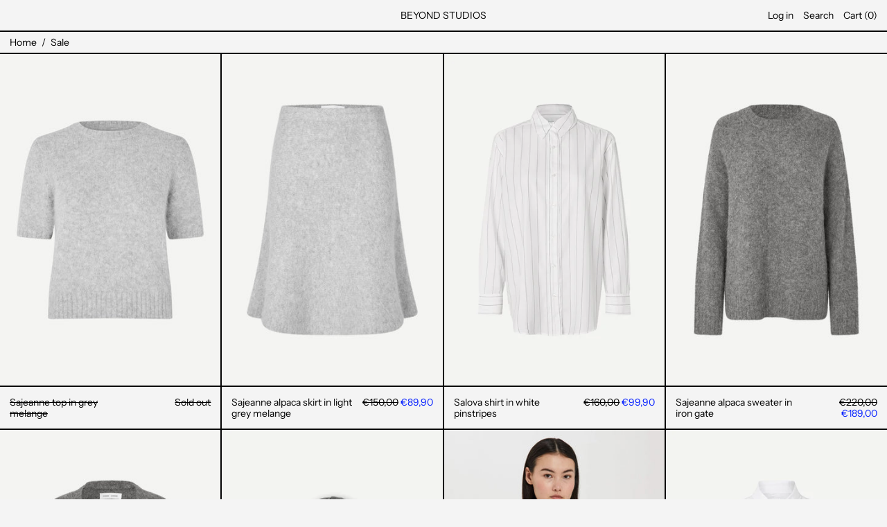

--- FILE ---
content_type: text/html; charset=utf-8
request_url: https://beyondstudios.shop/collections/sale-1
body_size: 34086
content:
<!doctype html>
<html class="no-js supports-no-cookies" lang="en">
<head>
  <meta charset="utf-8">
  <meta http-equiv="X-UA-Compatible" content="IE=edge">
  <meta name="viewport" content="width=device-width,initial-scale=1">
  <meta name="theme-color" content="">
  <link rel="canonical" href="https://beyondstudios.shop/collections/sale-1">
  <link rel="preconnect" href="https://fonts.shopifycdn.com" crossorigin>
  <link rel="preconnect" href="https://cdn.shopify.com" crossorigin>
  <link rel="preconnect" href="https://fonts.shopify.com" crossorigin>
  <link rel="preconnect" href="https://monorail-edge.shopifysvc.com">
  
  
<title>Sale
&ndash; BEYOND STUDIOS</title><script>
    document.documentElement.className = document.documentElement.className.replace('no-js', 'js');
  </script>

  <!-- Start IE11 compatibility -->
  <script>
    if (!!window.MSInputMethodContext && !!document.documentMode) {
      // CSSVar Polyfill
      document.write('<script src="https://cdn.jsdelivr.net/gh/nuxodin/ie11CustomProperties@4.1.0/ie11CustomProperties.min.js"><\x2fscript>');

      document.documentElement.className = document.documentElement.className.replace('js', 'no-js');

      document.addEventListener('DOMContentLoaded', function () {
        var elsToLazyload = document.querySelectorAll('.lazyload');
        for (var i = 0; i < elsToLazyload.length; i++) {
          var elToLazyLoad = elsToLazyload[i];
          elToLazyLoad.removeAttribute('src');
          var src = elToLazyLoad.getAttribute('data-src').replace('_{width}x.', '_600x.');
          elToLazyLoad.setAttribute('src', src);
          elToLazyLoad.classList.remove('lazyload');
          elToLazyLoad.classList.add('lazyloaded');
        }
      });
    }
  </script>
  <!-- End IE11 compatibility -->
  <style>:root {
    --base-font-size: 87.5%;
    --base-line-height: 1.2;

    --heading-font-stack: "Instrument Sans", sans-serif;
    --heading-font-weight: 400;
    --heading-font-style: normal;
    --heading-line-height: 1;


    --body-font-stack: "Instrument Sans", sans-serif;
    --body-font-weight: 400;
    --body-font-bold: FontDrop;
    --body-font-bold-italic: FontDrop;

    /*
    Primary color scheme
    */
    --color-primary-accent: rgb(10, 36, 255);
    --color-primary-text: rgb(0, 0, 0);
    --color-primary-text-rgb: 0, 0, 0;
    --color-primary-background: rgb(244, 244, 244);
    --color-primary-background-hex: #f4f4f4;
    --color-primary-meta: rgb(0, 0, 0);
    --color-primary-text--overlay: rgb(244, 244, 244);
    --color-primary-accent--overlay: rgb(244, 244, 244);
    --color-primary-text-placeholder: rgba(0, 0, 0, 0.1);
    --color-primary-background-0: rgba(244, 244, 244, 0);


    /*
    Secondary color scheme
    */
    --color-secondary-accent: rgb(255, 255, 255);
    --color-secondary-text: rgb(0, 0, 0);
    --color-secondary-background: rgb(10, 36, 255);
    --color-secondary-background-hex: #0a24ff;
    --color-secondary-meta: rgb(0, 0, 0);
    --color-secondary-text--overlay: rgb(255, 255, 255);
    --color-secondary-accent--overlay: rgb(10, 36, 255);
    --color-secondary-text-placeholder: rgba(0, 0, 0, 0.1);
    --color-secondary-background-0: rgba(10, 36, 255, 0);

    /*
    Tertiary color scheme
    */
    --color-tertiary-accent: rgb(10, 36, 255);
    --color-tertiary-text: rgb(252, 252, 252);
    --color-tertiary-background: rgb(0, 0, 0);
    --color-tertiary-background-hex: #000000;
    --color-tertiary-meta: rgb(252, 252, 252);
    --color-tertiary-text--overlay: rgb(0, 0, 0);
    --color-tertiary-accent--overlay: rgb(255, 255, 255);
    --color-tertiary-text-placeholder: rgba(252, 252, 252, 0.1);
    --color-tertiary-background-0: rgba(0, 0, 0, 0);

    --white-text--overlay: rgb(0, 0, 0);
    --black-text--overlay: rgb(244, 244, 244);

    --color-border: rgb(3, 3, 3);
    --border-width: 2px;


    --text-width: 2px;
    --checkbox-width: 1px;


    --font-heading: "Instrument Sans", sans-serif;
    --font-body: "Instrument Sans", sans-serif;
    --font-body-weight: 400;
    --font-body-style: normal;
    --font-body-bold-weight: bold;

    --heading-letterspacing: 0.0;
    --heading-capitalize: none;
    --heading-decoration: none;

    --bopy-copy-transform: none;

    --wrapperWidth: 100vw;
    --gutter: 2px;
    --rowHeight: calc((var(--wrapperWidth) - (11 * var(--gutter))) / 12);

    --ratioA: 1;
    --ratioB: 1;

    --header-height: 66px;
    --add-to-cart-height: 44px;

    --spacing: 0.5rem;
    --spacing-double: 1rem;
    --spacing-half: 0.25rem;

    /*
    Buttons 
    */
    --button-text-transform: none;
    --button-border-radius: 0;
    --button-border-color: var(--color-primary-text);
    --button-background-color: transparent;
    --button-text-color: var(--color-primary-text);
    --button-border-color-hover: var(--color-primary-accent);
    --button-background-color-hover: transparent;
    --button-text-color-hover: var(--color-primary-accent);


    /*
    SVG ico select
    */
    --icon-svg-select: url(//beyondstudios.shop/cdn/shop/t/30/assets/ico-select.svg?v=128124354853601741871645611936);
    --icon-svg-select-primary: url(//beyondstudios.shop/cdn/shop/t/30/assets/ico-select__primary.svg?v=138688341099480697841654163482);
    --icon-svg-select-secondary: url(//beyondstudios.shop/cdn/shop/t/30/assets/ico-select__secondary.svg?v=184099902076870163431654163482);
    --icon-svg-select-tertiary: url(//beyondstudios.shop/cdn/shop/t/30/assets/ico-select__tertiary.svg?v=60323769429798221531654163482);

  }
</style>

  <style>
    @keyframes marquee {
      0% {
        transform: translateX(0);
        -webkit-transform: translateX(0);
      }
      100% {
        transform: translateX(-100%);
        -webkit-transform: translateX(-100%);
      }
    }
  </style>
  <style>#MainContent{opacity:0;visibility:hidden}[x-cloak]{display:none!important}.marquee-container{visibility:hidden}:root{-moz-tab-size:4;-o-tab-size:4;tab-size:4}html{line-height:1.15;-webkit-text-size-adjust:100%}body{font-family:system-ui,-apple-system,Segoe UI,Roboto,Helvetica,Arial,sans-serif,Apple Color Emoji,Segoe UI Emoji;margin:0}hr{color:inherit;height:0}abbr[title]{-webkit-text-decoration:underline dotted;text-decoration:underline dotted}b,strong{font-weight:bolder}code,kbd,pre,samp{font-family:ui-monospace,SFMono-Regular,Consolas,Liberation Mono,Menlo,monospace;font-size:1em}small{font-size:80%}sub,sup{font-size:75%;line-height:0;position:relative;vertical-align:baseline}sub{bottom:-.25em}sup{top:-.5em}table{border-color:inherit;text-indent:0}button,input,optgroup,select,textarea{font-family:inherit;font-size:100%;line-height:1.15;margin:0}button,select{text-transform:none}[type=button],[type=reset],[type=submit],button{-webkit-appearance:button}::-moz-focus-inner{border-style:none;padding:0}:-moz-focusring{outline:1px dotted ButtonText}:-moz-ui-invalid{box-shadow:none}legend{padding:0}progress{vertical-align:baseline}::-webkit-inner-spin-button,::-webkit-outer-spin-button{height:auto}[type=search]{-webkit-appearance:textfield;outline-offset:-2px}::-webkit-search-decoration{-webkit-appearance:none}::-webkit-file-upload-button{-webkit-appearance:button;font:inherit}summary{display:list-item}blockquote,dd,dl,figure,h1,h2,h3,h4,h5,h6,hr,p,pre{margin:0}button{background-color:transparent;background-image:none}button:focus{outline:1px dotted;outline:5px auto -webkit-focus-ring-color}fieldset,ol,ul{margin:0;padding:0}ol,ul{list-style:none}html{font-family:ui-sans-serif,system-ui,-apple-system,BlinkMacSystemFont,Segoe UI,Roboto,Helvetica Neue,Arial,Noto Sans,sans-serif,Apple Color Emoji,Segoe UI Emoji,Segoe UI Symbol,Noto Color Emoji;line-height:1.5}body{font-family:inherit;line-height:inherit}*,:after,:before{border:0 solid #e5e7eb;box-sizing:border-box}hr{border-top-width:1px}img{border-style:solid}textarea{resize:vertical}input::-moz-placeholder,textarea::-moz-placeholder{color:#9ca3af;opacity:1}input:-ms-input-placeholder,textarea:-ms-input-placeholder{color:#9ca3af;opacity:1}input::placeholder,textarea::placeholder{color:#9ca3af;opacity:1}[role=button],button{cursor:pointer}table{border-collapse:collapse}h1,h2,h3,h4,h5,h6{font-size:inherit;font-weight:inherit}a{color:inherit;text-decoration:inherit}button,input,optgroup,select,textarea{color:inherit;line-height:inherit;padding:0}code,kbd,pre,samp{font-family:ui-monospace,SFMono-Regular,Menlo,Monaco,Consolas,Liberation Mono,Courier New,monospace}audio,canvas,embed,iframe,img,object,svg,video{display:block;vertical-align:middle}img,video{height:auto;max-width:100%}.container{width:100%}@media (min-width:640px){.container{max-width:640px}}@media (min-width:768px){.container{max-width:768px}}@media (min-width:1024px){.container{max-width:1024px}}@media (min-width:1280px){.container{max-width:1280px}}@media (min-width:1536px){.container{max-width:1536px}}.bg-transparent{background-color:transparent}.bg-primary-background{background-color:var(--color-primary-background)}.bg-primary-accent{background-color:var(--color-primary-accent)}.bg-secondary-background{background-color:var(--color-secondary-background)}.bg-secondary-accent{background-color:var(--color-secondary-accent)}.bg-tertiary-background{background-color:var(--color-tertiary-background)}.bg-tertiary-accent{background-color:var(--color-tertiary-accent)}.bg-header-background{background-color:var(--color-header-background)}.bg-header-accent{background-color:var(--color-header-accent)}.bg-footer-background{background-color:var(--color-footer-background)}.bg-footer-accent{background-color:var(--color-footer-accent)}.bg-border{background-color:var(--color-border)}.bg-gradient-to-r{background-image:linear-gradient(to right,var(--tw-gradient-stops))}.from-primary-background-0{--tw-gradient-from:var(--color-primary-background-0);--tw-gradient-stops:var(--tw-gradient-from),var(--tw-gradient-to,hsla(0,0%,100%,0))}.from-secondary-background-0{--tw-gradient-from:var(--color-secondary-background-0);--tw-gradient-stops:var(--tw-gradient-from),var(--tw-gradient-to,hsla(0,0%,100%,0))}.from-tertiary-background-0{--tw-gradient-from:var(--color-tertiary-background-0);--tw-gradient-stops:var(--tw-gradient-from),var(--tw-gradient-to,hsla(0,0%,100%,0))}.from-header-background-0{--tw-gradient-from:var(--color-header-background-0);--tw-gradient-stops:var(--tw-gradient-from),var(--tw-gradient-to,hsla(0,0%,100%,0))}.via-primary-background{--tw-gradient-stops:var(--tw-gradient-from),var(--color-primary-background),var(--tw-gradient-to,hsla(0,0%,100%,0))}.via-secondary-background{--tw-gradient-stops:var(--tw-gradient-from),var(--color-secondary-background),var(--tw-gradient-to,hsla(0,0%,100%,0))}.via-tertiary-background{--tw-gradient-stops:var(--tw-gradient-from),var(--color-tertiary-background),var(--tw-gradient-to,hsla(0,0%,100%,0))}.via-header-background{--tw-gradient-stops:var(--tw-gradient-from),var(--color-header-background),var(--tw-gradient-to,hsla(0,0%,100%,0))}.via-footer-background{--tw-gradient-stops:var(--tw-gradient-from),var(--color-footer-background),var(--tw-gradient-to,hsla(0,0%,100%,0))}.to-primary-background{--tw-gradient-to:var(--color-primary-background)}.to-secondary-background{--tw-gradient-to:var(--color-secondary-background)}.to-tertiary-background{--tw-gradient-to:var(--color-tertiary-background)}.to-header-background{--tw-gradient-to:var(--color-header-background)}.to-footer-background{--tw-gradient-to:var(--color-footer-background)}.border-primary-text{border-color:var(--color-primary-text)}.border-secondary-text{border-color:var(--color-secondary-text)}.border-tertiary-text{border-color:var(--color-tertiary-text)}.border-header-text{border-color:var(--color-header-text)}.border-footer-text{border-color:var(--color-footer-text)}.border-white-text{--tw-border-opacity:1;border-color:rgba(255,255,255,var(--tw-border-opacity))}.border-black-text{--tw-border-opacity:1;border-color:rgba(0,0,0,var(--tw-border-opacity))}.border-grid-color,.border-theme-color{border-color:var(--color-border)}.hover\:border-primary-accent:hover{border-color:var(--color-primary-accent)}.hover\:border-secondary-accent:hover{border-color:var(--color-secondary-accent)}.hover\:border-tertiary-accent:hover{border-color:var(--color-tertiary-accent)}.hover\:border-header-accent:hover{border-color:var(--color-header-accent)}.hover\:border-footer-accent:hover{border-color:var(--color-footer-accent)}.rounded-full{border-radius:9999px}.border-t-grid{border-top-width:var(--border-width)}.border-b-grid{border-bottom-width:var(--border-width)}.border-b-text{border-bottom-width:var(--text-width)}.block{display:block}.inline-block{display:inline-block}.flex{display:flex}.inline-flex{display:inline-flex}.hidden{display:none}.flex-col{flex-direction:column}.flex-wrap{flex-wrap:wrap}.items-center{align-items:center}.items-stretch{align-items:stretch}.self-stretch{align-self:stretch}.justify-start{justify-content:flex-start}.justify-end{justify-content:flex-end}.justify-center{justify-content:center}.justify-between{justify-content:space-between}.flex-grow{flex-grow:1}.h-2{height:.5rem}.h-5{height:1.25rem}.h-full{height:100%}.text-sm{font-size:.8rem}.text-base,.text-sm{line-height:var(--base-line-height)}.text-base{font-size:1rem}.text-lg{font-size:1.25rem}.text-lg,.text-xl{line-height:var(--base-line-height)}.text-xl{font-size:1.563rem}.m-auto{margin:auto}.mx-2{margin-left:.5rem;margin-right:.5rem}.my-auto{margin-bottom:auto;margin-top:auto}.mr-1{margin-right:.25rem}.mt-2{margin-top:.5rem}.mb-2{margin-bottom:.5rem}.ml-2{margin-left:.5rem}.mt-4{margin-top:1rem}.mr-4{margin-right:1rem}.ml-4{margin-left:1rem}.mr-6{margin-right:1.5rem}.ml-16{margin-left:4rem}.ml-auto{margin-left:auto}.-ml-4{margin-left:-1rem}.-ml-16{margin-left:-4rem}.opacity-0{opacity:0}.opacity-100{opacity:1}.overflow-x-auto{overflow-x:auto}.p-1{padding:.25rem}.py-1{padding-bottom:.25rem;padding-top:.25rem}.py-2{padding-bottom:.5rem;padding-top:.5rem}.py-4{padding-bottom:1rem;padding-top:1rem}.px-8{padding-left:2rem;padding-right:2rem}.py-theme{padding-bottom:var(--spacing);padding-top:var(--spacing)}.py-theme-half{padding-bottom:var(--spacing-half);padding-top:var(--spacing-half)}.pr-1{padding-right:.25rem}.pb-1{padding-bottom:.25rem}.pt-8{padding-top:2rem}.placeholder-current::-moz-placeholder{color:currentColor}.placeholder-current:-ms-input-placeholder{color:currentColor}.placeholder-current::placeholder{color:currentColor}.pointer-events-none{pointer-events:none}.static{position:static}.fixed{position:fixed}.absolute{position:absolute}.relative{position:relative}.top-0{top:0}.right-0{right:0}.bottom-0{bottom:0}.left-0{left:0}.top-1{top:.25rem}.top-2{top:.5rem}.right-2{right:.5rem}.-bottom-2{bottom:-.5rem}.left-1\/2{left:50%}*{--tw-shadow:0 0 transparent;--tw-ring-inset:var(--tw-empty,/*!*/ /*!*/);--tw-ring-offset-width:0px;--tw-ring-offset-color:#fff;--tw-ring-color:rgba(59,130,246,0.5);--tw-ring-offset-shadow:0 0 transparent;--tw-ring-shadow:0 0 transparent}.fill-current{fill:currentColor}.text-left{text-align:left}.text-center{text-align:center}.text-right{text-align:right}.text-primary-text{color:var(--color-primary-text)}.text-primary-accent{color:var(--color-primary-accent)}.text-secondary-text{color:var(--color-secondary-text)}.text-secondary-accent{color:var(--color-secondary-accent)}.text-tertiary-text{color:var(--color-tertiary-text)}.text-tertiary-accent{color:var(--color-tertiary-accent)}.text-header-text{color:var(--color-header-text)}.text-header-accent{color:var(--color-header-accent)}.text-footer-text{color:var(--color-footer-text)}.text-footer-accent{color:var(--color-footer-accent)}.text-white-text{--tw-text-opacity:1;color:rgba(255,255,255,var(--tw-text-opacity))}.text-black-text{--tw-text-opacity:1;color:rgba(0,0,0,var(--tw-text-opacity))}.hover\:text-primary-accent:hover{color:var(--color-primary-accent)}.hover\:text-secondary-accent:hover{color:var(--color-secondary-accent)}.hover\:text-tertiary-accent:hover{color:var(--color-tertiary-accent)}.hover\:text-header-accent:hover{color:var(--color-header-accent)}.hover\:text-footer-accent:hover{color:var(--color-footer-accent)}.italic{font-style:italic}.uppercase{text-transform:uppercase}.oldstyle-nums{--tw-ordinal:var(--tw-empty,/*!*/ /*!*/);--tw-slashed-zero:var(--tw-empty,/*!*/ /*!*/);--tw-numeric-figure:var(--tw-empty,/*!*/ /*!*/);--tw-numeric-spacing:var(--tw-empty,/*!*/ /*!*/);--tw-numeric-fraction:var(--tw-empty,/*!*/ /*!*/);--tw-numeric-figure:oldstyle-nums;font-variant-numeric:var(--tw-ordinal) var(--tw-slashed-zero) var(--tw-numeric-figure) var(--tw-numeric-spacing) var(--tw-numeric-fraction)}.align-top{vertical-align:top}.align-middle{vertical-align:middle}.whitespace-nowrap{white-space:nowrap}.break-all{word-break:break-all}.w-2{width:.5rem}.w-5{width:1.25rem}.w-8{width:2rem}.w-theme-width{width:var(--border-width)}.w-1\/3{width:33.333333%}.w-full{width:100%}.z-10{z-index:10}.z-20{z-index:20}.z-50{z-index:50}.z-60{z-index:60}.z-70{z-index:70}.transform{--tw-translate-x:0;--tw-translate-y:0;--tw-rotate:0;--tw-skew-x:0;--tw-skew-y:0;--tw-scale-x:1;--tw-scale-y:1;transform:translateX(var(--tw-translate-x)) translateY(var(--tw-translate-y)) rotate(var(--tw-rotate)) skewX(var(--tw-skew-x)) skewY(var(--tw-skew-y)) scaleX(var(--tw-scale-x)) scaleY(var(--tw-scale-y))}.origin-center{transform-origin:center}.rotate-180{--tw-rotate:180deg}.-translate-x-1\/2{--tw-translate-x:-50%}.translate-y-1{--tw-translate-y:0.25rem}.translate-y-full{--tw-translate-y:100%}.translate-y-0-important{--tw-translate-y:0px!important}.transition{transition-duration:.15s;transition-property:background-color,border-color,color,fill,stroke,opacity,box-shadow,transform;transition-timing-function:cubic-bezier(.4,0,.2,1)}.transition-transform{transition-duration:.15s;transition-property:transform;transition-timing-function:cubic-bezier(.4,0,.2,1)}.duration-200{transition-duration:.2s}.duration-300{transition-duration:.3s}html{background-color:var(--color-primary-background);color:var(--color-primary-text)}html.rte a:hover,html .rte a:hover{color:var(--color-primary-accent);-webkit-text-decoration-color:var(--color-primary-accent);text-decoration-color:var(--color-primary-accent)}html :focus{outline-color:var(--color-primary-accent);outline-offset:.25rem;outline-style:solid;outline-width:var(--text-width)}html{font-size:var(--base-font-size);line-height:var(--base-line-height)}body{-webkit-font-smoothing:antialiased;-moz-osx-font-smoothing:grayscale;font-family:var(--body-font-stack);font-style:var(--body-font-style);font-weight:var(--body-font-weight);-webkit-text-size-adjust:100%;text-transform:var(--bopy-copy-transform)}.font-heading{font-family:var(--heading-font-stack);font-style:var(--heading-font-style);font-weight:var(--heading-font-weight);letter-spacing:var(--heading-letterspacing);-webkit-text-decoration:var(--heading-decoration);text-decoration:var(--heading-decoration);text-transform:var(--heading-capitalize)}.font-body{font-family:var(--body-font-stack);font-style:var(--body-font-style);font-weight:var(--body-font-weight);letter-spacing:0;text-decoration:none;text-transform:var(--body-font-style);text-transform:var(--bopy-copy-transform)}.responsive-image-wrapper:before{content:"";display:block}.responsive-image{opacity:0}.responsive-image.lazyloaded{opacity:1}.responsive-image-placeholder{opacity:.05}.responsive-image.lazyloaded+.responsive-image-placeholder{opacity:0}.text-primary-text .responsive-image-placeholder{background-color:var(--color-primary-text)}.text-secondary-text .responsive-image-placeholder{background-color:var(--color-secondary-text)}.text-tertiary-text .responsive-image-placeholder{background-color:var(--color-tertiary-text)}.no-js .responsive-image-placeholder{display:none}.visually-hidden{clip:rect(0 0 0 0);border:0;height:1px;margin:-1px;overflow:hidden;padding:0;position:absolute!important;width:1px}svg{height:100%;width:100%}.skip-link{background-color:var(--color-primary-background);color:var(--color-primary-text);left:0;opacity:0;padding:1rem;pointer-events:none;position:absolute;top:0;z-index:50}select.skip-link{background-image:var(--icon-svg-select-primary)}.skip-link.rte a:hover,.skip-link .rte a:hover,.text-primary-text.rte a:hover,.text-primary-text .rte a:hover{color:var(--color-primary-accent);-webkit-text-decoration-color:var(--color-primary-accent);text-decoration-color:var(--color-primary-accent)}.skip-link :focus{outline-color:var(--color-primary-accent);outline-offset:.25rem;outline-style:solid;outline-width:var(--text-width)}.skip-link:focus{opacity:1;pointer-events:auto}#sticky-positioner{height:1px;left:0;position:absolute;top:var(--border-width);width:1px}.no-js:not(html){display:none}.no-js .no-js:not(html){display:block}.supports-no-cookies:not(html),[hidden],[x-cloak],html.no-js .js-enabled{display:none}.supports-no-cookies .supports-no-cookies:not(html){display:block}.section-x-padding{padding-left:.5rem;padding-right:.5rem}@media (min-width:1024px){.section-x-padding{padding-left:1rem;padding-right:1rem}}#MainContent .shopify-section:first-of-type section{margin-top:calc(var(--border-width)*-1)}#MainContent .shopify-section.has-full-screen-setting:first-of-type section .h-screen-header{height:calc(100vh - var(--header-height, 0px))}@media (max-width:1023px){#MainContent .shopify-section.has-full-screen-setting:first-of-type section .background-video-wrapper--full-screen{padding-bottom:calc(100vh - var(--header-height, 0px))}}@media (min-width:1024px){#MainContent .shopify-section.has-full-screen-setting:first-of-type section .lg\:background-video-wrapper--full-screen{padding-bottom:calc(100vh - var(--header-height, 0px))}}select{background-image:var(--icon-svg-select);background-position:100%;background-repeat:no-repeat;background-size:1em 1em}input[type=email],input[type=password],input[type=text]{-webkit-appearance:none;border-radius:0}select.text-primary-text{background-image:var(--icon-svg-select-primary)}select.text-secondary-text{background-image:var(--icon-svg-select-secondary)}select.text-tertiary-text{background-image:var(--icon-svg-select-tertiary)}button{border-radius:0}.button{background-color:var(--button-background-color);border-color:var(--button-border-color);border-radius:var(--button-border-radius);border-width:var(--text-width);color:var(--button-text-color);cursor:pointer;padding:.5rem 2rem;text-transform:var(--button-text-transform)}.button:hover{background-color:var(--button-background-color-hover);border-color:var(--button-border-color-hover);color:var(--button-text-color-hover)}.show-button-arrows .button:after{content:"\00a0\00a0\2192"}.button span,.button svg,button span,button svg{pointer-events:none}@media (prefers-reduced-motion:reduce){.marquee-container{display:block;padding-left:.5rem;padding-right:.5rem;text-align:center;white-space:normal}@media (min-width:1024px){.marquee-container{padding-left:1rem;padding-right:1rem}}.marquee span{display:none}.marquee span:first-child{display:inline}}.marquee-container{visibility:visible}.rte>:not([hidden])~:not([hidden]){--tw-space-y-reverse:0;margin-bottom:calc(1rem*var(--tw-space-y-reverse));margin-top:calc(1rem*(1 - var(--tw-space-y-reverse)))}.rte{line-height:var(--base-line-height)}.rte img{height:auto;max-width:100%;width:100%}.rte ol,.rte ul{margin-left:var(--spacing)}.rte ol>:not([hidden])~:not([hidden]),.rte ul>:not([hidden])~:not([hidden]){--tw-space-y-reverse:0;margin-bottom:calc(.5rem*var(--tw-space-y-reverse));margin-top:calc(.5rem*(1 - var(--tw-space-y-reverse)))}.rte ul{list-style-type:disc}.rte ol{list-style:decimal}.rte h1{font-size:1.953rem;line-height:var(--base-line-height)}@media (min-width:1024px){.rte h1{font-size:3.815rem;line-height:1}}.rte h2{font-size:1.953rem;line-height:var(--base-line-height)}@media (min-width:1024px){.rte h2{font-size:2.441rem;line-height:calc(var(--base-line-height)*.9)}}.rte h1,.rte h2{font-family:var(--heading-font-stack);font-style:var(--heading-font-style);font-weight:var(--heading-font-weight);letter-spacing:var(--heading-letterspacing);-webkit-text-decoration:var(--heading-decoration);text-decoration:var(--heading-decoration);text-transform:var(--heading-capitalize)}.rte a{text-decoration:underline}.text-primary-text.rte a:hover,.text-primary-text .rte a:hover{color:var(--color-primary-accent);-webkit-text-decoration-color:var(--color-primary-accent);text-decoration-color:var(--color-primary-accent)}.text-secondary-text.rte a:hover,.text-secondary-text .rte a:hover{color:var(--color-secondary-accent);-webkit-text-decoration-color:var(--color-secondary-accent);text-decoration-color:var(--color-secondary-accent)}.text-tertiary-text.rte a:hover,.text-tertiary-text .rte a:hover{color:var(--color-tertiary-accent);-webkit-text-decoration-color:var(--color-tertiary-accent);text-decoration-color:var(--color-tertiary-accent)}.svg-scale svg{height:1em;width:1em}.svg-scale-height svg{height:.8em;width:auto}.bg-primary-background :focus{outline-color:var(--color-primary-accent)}.bg-primary-background :focus,.bg-secondary-background :focus{outline-offset:.25rem;outline-style:solid;outline-width:var(--text-width)}.bg-secondary-background :focus{outline-color:var(--color-secondary-accent)}.bg-tertiary-background :focus{outline-color:var(--color-tertiary-accent);outline-offset:.25rem;outline-style:solid;outline-width:var(--text-width)}@media (min-width:640px){.sm\:oldstyle-nums{--tw-ordinal:var(--tw-empty,/*!*/ /*!*/);--tw-slashed-zero:var(--tw-empty,/*!*/ /*!*/);--tw-numeric-figure:var(--tw-empty,/*!*/ /*!*/);--tw-numeric-spacing:var(--tw-empty,/*!*/ /*!*/);--tw-numeric-fraction:var(--tw-empty,/*!*/ /*!*/);--tw-numeric-figure:oldstyle-nums;font-variant-numeric:var(--tw-ordinal) var(--tw-slashed-zero) var(--tw-numeric-figure) var(--tw-numeric-spacing) var(--tw-numeric-fraction)}}@media (min-width:768px){.md\:oldstyle-nums{--tw-ordinal:var(--tw-empty,/*!*/ /*!*/);--tw-slashed-zero:var(--tw-empty,/*!*/ /*!*/);--tw-numeric-figure:var(--tw-empty,/*!*/ /*!*/);--tw-numeric-spacing:var(--tw-empty,/*!*/ /*!*/);--tw-numeric-fraction:var(--tw-empty,/*!*/ /*!*/);--tw-numeric-figure:oldstyle-nums;font-variant-numeric:var(--tw-ordinal) var(--tw-slashed-zero) var(--tw-numeric-figure) var(--tw-numeric-spacing) var(--tw-numeric-fraction)}}@media (min-width:1024px){.lg\:block{display:block}.lg\:flex{display:flex}.lg\:hidden{display:none}.lg\:flex-wrap{flex-wrap:wrap}.lg\:mt-0{margin-top:0}.lg\:ml-2{margin-left:.5rem}.lg\:ml-4{margin-left:1rem}.lg\:pt-0{padding-top:0}.lg\:relative{position:relative}.lg\:text-left{text-align:left}.lg\:text-center{text-align:center}.lg\:text-right{text-align:right}.lg\:oldstyle-nums{--tw-ordinal:var(--tw-empty,/*!*/ /*!*/);--tw-slashed-zero:var(--tw-empty,/*!*/ /*!*/);--tw-numeric-figure:var(--tw-empty,/*!*/ /*!*/);--tw-numeric-spacing:var(--tw-empty,/*!*/ /*!*/);--tw-numeric-fraction:var(--tw-empty,/*!*/ /*!*/);--tw-numeric-figure:oldstyle-nums;font-variant-numeric:var(--tw-ordinal) var(--tw-slashed-zero) var(--tw-numeric-figure) var(--tw-numeric-spacing) var(--tw-numeric-fraction)}.lg\:w-1\/3{width:33.333333%}.lg\:w-2\/3{width:66.666667%}.lg\:w-3\/4{width:75%}}@media (min-width:1280px){.xl\:oldstyle-nums{--tw-ordinal:var(--tw-empty,/*!*/ /*!*/);--tw-slashed-zero:var(--tw-empty,/*!*/ /*!*/);--tw-numeric-figure:var(--tw-empty,/*!*/ /*!*/);--tw-numeric-spacing:var(--tw-empty,/*!*/ /*!*/);--tw-numeric-fraction:var(--tw-empty,/*!*/ /*!*/);--tw-numeric-figure:oldstyle-nums;font-variant-numeric:var(--tw-ordinal) var(--tw-slashed-zero) var(--tw-numeric-figure) var(--tw-numeric-spacing) var(--tw-numeric-fraction)}}@media (min-width:1536px){.\32xl\:oldstyle-nums{--tw-ordinal:var(--tw-empty,/*!*/ /*!*/);--tw-slashed-zero:var(--tw-empty,/*!*/ /*!*/);--tw-numeric-figure:var(--tw-empty,/*!*/ /*!*/);--tw-numeric-spacing:var(--tw-empty,/*!*/ /*!*/);--tw-numeric-fraction:var(--tw-empty,/*!*/ /*!*/);--tw-numeric-figure:oldstyle-nums;font-variant-numeric:var(--tw-ordinal) var(--tw-slashed-zero) var(--tw-numeric-figure) var(--tw-numeric-spacing) var(--tw-numeric-fraction)}}
</style>
  


<meta property="og:site_name" content="BEYOND STUDIOS">
<meta property="og:url" content="https://beyondstudios.shop/collections/sale-1">
<meta property="og:title" content="Sale">
<meta property="og:type" content="product.group">
<meta property="og:description" content="Wardrobe essentials, timeless ready-to-wear, handbags and accessories. 
Explore the new collection. Browse and shop the latest new arrivals. Limited stock of designer clothes for women. Beyond Studios official online store. "><meta property="og:image" content="http://beyondstudios.shop/cdn/shop/files/Bildschirmfoto_2020-04-18_um_13.10.52_87595b85-688b-4ba9-a0dd-656ac4bfe4bc.png?v=1608223017">
  <meta property="og:image:secure_url" content="https://beyondstudios.shop/cdn/shop/files/Bildschirmfoto_2020-04-18_um_13.10.52_87595b85-688b-4ba9-a0dd-656ac4bfe4bc.png?v=1608223017">
  <meta property="og:image:width" content="2480">
  <meta property="og:image:height" content="1204">


<meta name="twitter:card" content="summary_large_image">
<meta name="twitter:title" content="Sale">
<meta name="twitter:description" content="Wardrobe essentials, timeless ready-to-wear, handbags and accessories. 
Explore the new collection. Browse and shop the latest new arrivals. Limited stock of designer clothes for women. Beyond Studios official online store. ">

  

<script>
function onLoadStylesheet() {
          var url = "//beyondstudios.shop/cdn/shop/t/30/assets/theme.min.css?v=160486001091746809451645611928";
          var link = document.querySelector('link[href="' + url + '"]');
          link.loaded = true;
          link.dispatchEvent(new CustomEvent('stylesLoaded'));
        }
        window.theme_stylesheet = '//beyondstudios.shop/cdn/shop/t/30/assets/theme.min.css?v=160486001091746809451645611928';
</script>
<link rel="stylesheet" href="//beyondstudios.shop/cdn/shop/t/30/assets/theme.min.css?v=160486001091746809451645611928" media="print" onload="this.media='all';onLoadStylesheet();">
<noscript><link rel="stylesheet" href="//beyondstudios.shop/cdn/shop/t/30/assets/theme.min.css?v=160486001091746809451645611928"></noscript>


  

  <style>
    @font-face {
  font-family: "Instrument Sans";
  font-weight: 400;
  font-style: normal;
  font-display: swap;
  src: url("//beyondstudios.shop/cdn/fonts/instrument_sans/instrumentsans_n4.db86542ae5e1596dbdb28c279ae6c2086c4c5bfa.woff2") format("woff2"),
       url("//beyondstudios.shop/cdn/fonts/instrument_sans/instrumentsans_n4.510f1b081e58d08c30978f465518799851ef6d8b.woff") format("woff");
}

    @font-face {
  font-family: "Instrument Sans";
  font-weight: 400;
  font-style: normal;
  font-display: swap;
  src: url("//beyondstudios.shop/cdn/fonts/instrument_sans/instrumentsans_n4.db86542ae5e1596dbdb28c279ae6c2086c4c5bfa.woff2") format("woff2"),
       url("//beyondstudios.shop/cdn/fonts/instrument_sans/instrumentsans_n4.510f1b081e58d08c30978f465518799851ef6d8b.woff") format("woff");
}

    @font-face {
  font-family: "Instrument Sans";
  font-weight: 700;
  font-style: normal;
  font-display: swap;
  src: url("//beyondstudios.shop/cdn/fonts/instrument_sans/instrumentsans_n7.e4ad9032e203f9a0977786c356573ced65a7419a.woff2") format("woff2"),
       url("//beyondstudios.shop/cdn/fonts/instrument_sans/instrumentsans_n7.b9e40f166fb7639074ba34738101a9d2990bb41a.woff") format("woff");
}

    @font-face {
  font-family: "Instrument Sans";
  font-weight: 700;
  font-style: normal;
  font-display: swap;
  src: url("//beyondstudios.shop/cdn/fonts/instrument_sans/instrumentsans_n7.e4ad9032e203f9a0977786c356573ced65a7419a.woff2") format("woff2"),
       url("//beyondstudios.shop/cdn/fonts/instrument_sans/instrumentsans_n7.b9e40f166fb7639074ba34738101a9d2990bb41a.woff") format("woff");
}

    @font-face {
  font-family: "Instrument Sans";
  font-weight: 400;
  font-style: italic;
  font-display: swap;
  src: url("//beyondstudios.shop/cdn/fonts/instrument_sans/instrumentsans_i4.028d3c3cd8d085648c808ceb20cd2fd1eb3560e5.woff2") format("woff2"),
       url("//beyondstudios.shop/cdn/fonts/instrument_sans/instrumentsans_i4.7e90d82df8dee29a99237cd19cc529d2206706a2.woff") format("woff");
}

    @font-face {
  font-family: "Instrument Sans";
  font-weight: 700;
  font-style: italic;
  font-display: swap;
  src: url("//beyondstudios.shop/cdn/fonts/instrument_sans/instrumentsans_i7.d6063bb5d8f9cbf96eace9e8801697c54f363c6a.woff2") format("woff2"),
       url("//beyondstudios.shop/cdn/fonts/instrument_sans/instrumentsans_i7.ce33afe63f8198a3ac4261b826b560103542cd36.woff") format("woff");
}

  </style>

  
<script>
window.baseAssetsUrl = '//beyondstudios.shop/cdn/shop/t/30/';
</script>
<script type="module" src="//beyondstudios.shop/cdn/shop/t/30/assets/theme.min.js?v=35750455681939371071645611932" defer="defer"></script>

  <script>window.performance && window.performance.mark && window.performance.mark('shopify.content_for_header.start');</script><meta name="google-site-verification" content="lPQSRkfOFZrxPsNGHt0rN3mFmj-B3i6fM37OoYijVBM">
<meta name="google-site-verification" content="Fsqo8tZLeKuTRlxUqDeQf0O5DLn_ruVxIK8l1Bn_jQQ">
<meta name="facebook-domain-verification" content="3kdz343qsydibztls6ajtot9b7atc4">
<meta name="facebook-domain-verification" content="gk7c08qoyc4t89gc1h9snj0mn51okc">
<meta id="shopify-digital-wallet" name="shopify-digital-wallet" content="/35492986939/digital_wallets/dialog">
<meta name="shopify-checkout-api-token" content="ed001ff5f637187a6c0c930aebdd0b63">
<meta id="in-context-paypal-metadata" data-shop-id="35492986939" data-venmo-supported="false" data-environment="production" data-locale="en_US" data-paypal-v4="true" data-currency="EUR">
<link rel="alternate" type="application/atom+xml" title="Feed" href="/collections/sale-1.atom" />
<link rel="next" href="/collections/sale-1?page=2">
<link rel="alternate" type="application/json+oembed" href="https://beyondstudios.shop/collections/sale-1.oembed">
<script async="async" src="/checkouts/internal/preloads.js?locale=en-DE"></script>
<link rel="preconnect" href="https://shop.app" crossorigin="anonymous">
<script async="async" src="https://shop.app/checkouts/internal/preloads.js?locale=en-DE&shop_id=35492986939" crossorigin="anonymous"></script>
<script id="apple-pay-shop-capabilities" type="application/json">{"shopId":35492986939,"countryCode":"DE","currencyCode":"EUR","merchantCapabilities":["supports3DS"],"merchantId":"gid:\/\/shopify\/Shop\/35492986939","merchantName":"BEYOND STUDIOS","requiredBillingContactFields":["postalAddress","email","phone"],"requiredShippingContactFields":["postalAddress","email","phone"],"shippingType":"shipping","supportedNetworks":["visa","maestro","masterCard","amex"],"total":{"type":"pending","label":"BEYOND STUDIOS","amount":"1.00"},"shopifyPaymentsEnabled":true,"supportsSubscriptions":true}</script>
<script id="shopify-features" type="application/json">{"accessToken":"ed001ff5f637187a6c0c930aebdd0b63","betas":["rich-media-storefront-analytics"],"domain":"beyondstudios.shop","predictiveSearch":true,"shopId":35492986939,"locale":"en"}</script>
<script>var Shopify = Shopify || {};
Shopify.shop = "beyond-kiosk.myshopify.com";
Shopify.locale = "en";
Shopify.currency = {"active":"EUR","rate":"1.0"};
Shopify.country = "DE";
Shopify.theme = {"name":"Baseline","id":131038249187,"schema_name":"Baseline","schema_version":"2.0.13","theme_store_id":910,"role":"main"};
Shopify.theme.handle = "null";
Shopify.theme.style = {"id":null,"handle":null};
Shopify.cdnHost = "beyondstudios.shop/cdn";
Shopify.routes = Shopify.routes || {};
Shopify.routes.root = "/";</script>
<script type="module">!function(o){(o.Shopify=o.Shopify||{}).modules=!0}(window);</script>
<script>!function(o){function n(){var o=[];function n(){o.push(Array.prototype.slice.apply(arguments))}return n.q=o,n}var t=o.Shopify=o.Shopify||{};t.loadFeatures=n(),t.autoloadFeatures=n()}(window);</script>
<script>
  window.ShopifyPay = window.ShopifyPay || {};
  window.ShopifyPay.apiHost = "shop.app\/pay";
  window.ShopifyPay.redirectState = null;
</script>
<script id="shop-js-analytics" type="application/json">{"pageType":"collection"}</script>
<script defer="defer" async type="module" src="//beyondstudios.shop/cdn/shopifycloud/shop-js/modules/v2/client.init-shop-cart-sync_C5BV16lS.en.esm.js"></script>
<script defer="defer" async type="module" src="//beyondstudios.shop/cdn/shopifycloud/shop-js/modules/v2/chunk.common_CygWptCX.esm.js"></script>
<script type="module">
  await import("//beyondstudios.shop/cdn/shopifycloud/shop-js/modules/v2/client.init-shop-cart-sync_C5BV16lS.en.esm.js");
await import("//beyondstudios.shop/cdn/shopifycloud/shop-js/modules/v2/chunk.common_CygWptCX.esm.js");

  window.Shopify.SignInWithShop?.initShopCartSync?.({"fedCMEnabled":true,"windoidEnabled":true});

</script>
<script>
  window.Shopify = window.Shopify || {};
  if (!window.Shopify.featureAssets) window.Shopify.featureAssets = {};
  window.Shopify.featureAssets['shop-js'] = {"shop-cart-sync":["modules/v2/client.shop-cart-sync_ZFArdW7E.en.esm.js","modules/v2/chunk.common_CygWptCX.esm.js"],"init-fed-cm":["modules/v2/client.init-fed-cm_CmiC4vf6.en.esm.js","modules/v2/chunk.common_CygWptCX.esm.js"],"shop-button":["modules/v2/client.shop-button_tlx5R9nI.en.esm.js","modules/v2/chunk.common_CygWptCX.esm.js"],"shop-cash-offers":["modules/v2/client.shop-cash-offers_DOA2yAJr.en.esm.js","modules/v2/chunk.common_CygWptCX.esm.js","modules/v2/chunk.modal_D71HUcav.esm.js"],"init-windoid":["modules/v2/client.init-windoid_sURxWdc1.en.esm.js","modules/v2/chunk.common_CygWptCX.esm.js"],"shop-toast-manager":["modules/v2/client.shop-toast-manager_ClPi3nE9.en.esm.js","modules/v2/chunk.common_CygWptCX.esm.js"],"init-shop-email-lookup-coordinator":["modules/v2/client.init-shop-email-lookup-coordinator_B8hsDcYM.en.esm.js","modules/v2/chunk.common_CygWptCX.esm.js"],"init-shop-cart-sync":["modules/v2/client.init-shop-cart-sync_C5BV16lS.en.esm.js","modules/v2/chunk.common_CygWptCX.esm.js"],"avatar":["modules/v2/client.avatar_BTnouDA3.en.esm.js"],"pay-button":["modules/v2/client.pay-button_FdsNuTd3.en.esm.js","modules/v2/chunk.common_CygWptCX.esm.js"],"init-customer-accounts":["modules/v2/client.init-customer-accounts_DxDtT_ad.en.esm.js","modules/v2/client.shop-login-button_C5VAVYt1.en.esm.js","modules/v2/chunk.common_CygWptCX.esm.js","modules/v2/chunk.modal_D71HUcav.esm.js"],"init-shop-for-new-customer-accounts":["modules/v2/client.init-shop-for-new-customer-accounts_ChsxoAhi.en.esm.js","modules/v2/client.shop-login-button_C5VAVYt1.en.esm.js","modules/v2/chunk.common_CygWptCX.esm.js","modules/v2/chunk.modal_D71HUcav.esm.js"],"shop-login-button":["modules/v2/client.shop-login-button_C5VAVYt1.en.esm.js","modules/v2/chunk.common_CygWptCX.esm.js","modules/v2/chunk.modal_D71HUcav.esm.js"],"init-customer-accounts-sign-up":["modules/v2/client.init-customer-accounts-sign-up_CPSyQ0Tj.en.esm.js","modules/v2/client.shop-login-button_C5VAVYt1.en.esm.js","modules/v2/chunk.common_CygWptCX.esm.js","modules/v2/chunk.modal_D71HUcav.esm.js"],"shop-follow-button":["modules/v2/client.shop-follow-button_Cva4Ekp9.en.esm.js","modules/v2/chunk.common_CygWptCX.esm.js","modules/v2/chunk.modal_D71HUcav.esm.js"],"checkout-modal":["modules/v2/client.checkout-modal_BPM8l0SH.en.esm.js","modules/v2/chunk.common_CygWptCX.esm.js","modules/v2/chunk.modal_D71HUcav.esm.js"],"lead-capture":["modules/v2/client.lead-capture_Bi8yE_yS.en.esm.js","modules/v2/chunk.common_CygWptCX.esm.js","modules/v2/chunk.modal_D71HUcav.esm.js"],"shop-login":["modules/v2/client.shop-login_D6lNrXab.en.esm.js","modules/v2/chunk.common_CygWptCX.esm.js","modules/v2/chunk.modal_D71HUcav.esm.js"],"payment-terms":["modules/v2/client.payment-terms_CZxnsJam.en.esm.js","modules/v2/chunk.common_CygWptCX.esm.js","modules/v2/chunk.modal_D71HUcav.esm.js"]};
</script>
<script>(function() {
  var isLoaded = false;
  function asyncLoad() {
    if (isLoaded) return;
    isLoaded = true;
    var urls = ["https:\/\/cdn.shopify.com\/s\/files\/1\/0354\/9298\/6939\/t\/30\/assets\/booster_eu_cookie_35492986939.js?v=1680541060\u0026shop=beyond-kiosk.myshopify.com"];
    for (var i = 0; i < urls.length; i++) {
      var s = document.createElement('script');
      s.type = 'text/javascript';
      s.async = true;
      s.src = urls[i];
      var x = document.getElementsByTagName('script')[0];
      x.parentNode.insertBefore(s, x);
    }
  };
  if(window.attachEvent) {
    window.attachEvent('onload', asyncLoad);
  } else {
    window.addEventListener('load', asyncLoad, false);
  }
})();</script>
<script id="__st">var __st={"a":35492986939,"offset":3600,"reqid":"4660caa2-3b8c-4c55-8c83-666a81457ef4-1768755714","pageurl":"beyondstudios.shop\/collections\/sale-1","u":"353a9cd85767","p":"collection","rtyp":"collection","rid":178415173691};</script>
<script>window.ShopifyPaypalV4VisibilityTracking = true;</script>
<script id="captcha-bootstrap">!function(){'use strict';const t='contact',e='account',n='new_comment',o=[[t,t],['blogs',n],['comments',n],[t,'customer']],c=[[e,'customer_login'],[e,'guest_login'],[e,'recover_customer_password'],[e,'create_customer']],r=t=>t.map((([t,e])=>`form[action*='/${t}']:not([data-nocaptcha='true']) input[name='form_type'][value='${e}']`)).join(','),a=t=>()=>t?[...document.querySelectorAll(t)].map((t=>t.form)):[];function s(){const t=[...o],e=r(t);return a(e)}const i='password',u='form_key',d=['recaptcha-v3-token','g-recaptcha-response','h-captcha-response',i],f=()=>{try{return window.sessionStorage}catch{return}},m='__shopify_v',_=t=>t.elements[u];function p(t,e,n=!1){try{const o=window.sessionStorage,c=JSON.parse(o.getItem(e)),{data:r}=function(t){const{data:e,action:n}=t;return t[m]||n?{data:e,action:n}:{data:t,action:n}}(c);for(const[e,n]of Object.entries(r))t.elements[e]&&(t.elements[e].value=n);n&&o.removeItem(e)}catch(o){console.error('form repopulation failed',{error:o})}}const l='form_type',E='cptcha';function T(t){t.dataset[E]=!0}const w=window,h=w.document,L='Shopify',v='ce_forms',y='captcha';let A=!1;((t,e)=>{const n=(g='f06e6c50-85a8-45c8-87d0-21a2b65856fe',I='https://cdn.shopify.com/shopifycloud/storefront-forms-hcaptcha/ce_storefront_forms_captcha_hcaptcha.v1.5.2.iife.js',D={infoText:'Protected by hCaptcha',privacyText:'Privacy',termsText:'Terms'},(t,e,n)=>{const o=w[L][v],c=o.bindForm;if(c)return c(t,g,e,D).then(n);var r;o.q.push([[t,g,e,D],n]),r=I,A||(h.body.append(Object.assign(h.createElement('script'),{id:'captcha-provider',async:!0,src:r})),A=!0)});var g,I,D;w[L]=w[L]||{},w[L][v]=w[L][v]||{},w[L][v].q=[],w[L][y]=w[L][y]||{},w[L][y].protect=function(t,e){n(t,void 0,e),T(t)},Object.freeze(w[L][y]),function(t,e,n,w,h,L){const[v,y,A,g]=function(t,e,n){const i=e?o:[],u=t?c:[],d=[...i,...u],f=r(d),m=r(i),_=r(d.filter((([t,e])=>n.includes(e))));return[a(f),a(m),a(_),s()]}(w,h,L),I=t=>{const e=t.target;return e instanceof HTMLFormElement?e:e&&e.form},D=t=>v().includes(t);t.addEventListener('submit',(t=>{const e=I(t);if(!e)return;const n=D(e)&&!e.dataset.hcaptchaBound&&!e.dataset.recaptchaBound,o=_(e),c=g().includes(e)&&(!o||!o.value);(n||c)&&t.preventDefault(),c&&!n&&(function(t){try{if(!f())return;!function(t){const e=f();if(!e)return;const n=_(t);if(!n)return;const o=n.value;o&&e.removeItem(o)}(t);const e=Array.from(Array(32),(()=>Math.random().toString(36)[2])).join('');!function(t,e){_(t)||t.append(Object.assign(document.createElement('input'),{type:'hidden',name:u})),t.elements[u].value=e}(t,e),function(t,e){const n=f();if(!n)return;const o=[...t.querySelectorAll(`input[type='${i}']`)].map((({name:t})=>t)),c=[...d,...o],r={};for(const[a,s]of new FormData(t).entries())c.includes(a)||(r[a]=s);n.setItem(e,JSON.stringify({[m]:1,action:t.action,data:r}))}(t,e)}catch(e){console.error('failed to persist form',e)}}(e),e.submit())}));const S=(t,e)=>{t&&!t.dataset[E]&&(n(t,e.some((e=>e===t))),T(t))};for(const o of['focusin','change'])t.addEventListener(o,(t=>{const e=I(t);D(e)&&S(e,y())}));const B=e.get('form_key'),M=e.get(l),P=B&&M;t.addEventListener('DOMContentLoaded',(()=>{const t=y();if(P)for(const e of t)e.elements[l].value===M&&p(e,B);[...new Set([...A(),...v().filter((t=>'true'===t.dataset.shopifyCaptcha))])].forEach((e=>S(e,t)))}))}(h,new URLSearchParams(w.location.search),n,t,e,['guest_login'])})(!0,!0)}();</script>
<script integrity="sha256-4kQ18oKyAcykRKYeNunJcIwy7WH5gtpwJnB7kiuLZ1E=" data-source-attribution="shopify.loadfeatures" defer="defer" src="//beyondstudios.shop/cdn/shopifycloud/storefront/assets/storefront/load_feature-a0a9edcb.js" crossorigin="anonymous"></script>
<script crossorigin="anonymous" defer="defer" src="//beyondstudios.shop/cdn/shopifycloud/storefront/assets/shopify_pay/storefront-65b4c6d7.js?v=20250812"></script>
<script data-source-attribution="shopify.dynamic_checkout.dynamic.init">var Shopify=Shopify||{};Shopify.PaymentButton=Shopify.PaymentButton||{isStorefrontPortableWallets:!0,init:function(){window.Shopify.PaymentButton.init=function(){};var t=document.createElement("script");t.src="https://beyondstudios.shop/cdn/shopifycloud/portable-wallets/latest/portable-wallets.en.js",t.type="module",document.head.appendChild(t)}};
</script>
<script data-source-attribution="shopify.dynamic_checkout.buyer_consent">
  function portableWalletsHideBuyerConsent(e){var t=document.getElementById("shopify-buyer-consent"),n=document.getElementById("shopify-subscription-policy-button");t&&n&&(t.classList.add("hidden"),t.setAttribute("aria-hidden","true"),n.removeEventListener("click",e))}function portableWalletsShowBuyerConsent(e){var t=document.getElementById("shopify-buyer-consent"),n=document.getElementById("shopify-subscription-policy-button");t&&n&&(t.classList.remove("hidden"),t.removeAttribute("aria-hidden"),n.addEventListener("click",e))}window.Shopify?.PaymentButton&&(window.Shopify.PaymentButton.hideBuyerConsent=portableWalletsHideBuyerConsent,window.Shopify.PaymentButton.showBuyerConsent=portableWalletsShowBuyerConsent);
</script>
<script data-source-attribution="shopify.dynamic_checkout.cart.bootstrap">document.addEventListener("DOMContentLoaded",(function(){function t(){return document.querySelector("shopify-accelerated-checkout-cart, shopify-accelerated-checkout")}if(t())Shopify.PaymentButton.init();else{new MutationObserver((function(e,n){t()&&(Shopify.PaymentButton.init(),n.disconnect())})).observe(document.body,{childList:!0,subtree:!0})}}));
</script>
<link id="shopify-accelerated-checkout-styles" rel="stylesheet" media="screen" href="https://beyondstudios.shop/cdn/shopifycloud/portable-wallets/latest/accelerated-checkout-backwards-compat.css" crossorigin="anonymous">
<style id="shopify-accelerated-checkout-cart">
        #shopify-buyer-consent {
  margin-top: 1em;
  display: inline-block;
  width: 100%;
}

#shopify-buyer-consent.hidden {
  display: none;
}

#shopify-subscription-policy-button {
  background: none;
  border: none;
  padding: 0;
  text-decoration: underline;
  font-size: inherit;
  cursor: pointer;
}

#shopify-subscription-policy-button::before {
  box-shadow: none;
}

      </style>

<script>window.performance && window.performance.mark && window.performance.mark('shopify.content_for_header.end');</script>
<script src="https://cdn.shopify.com/extensions/8d2c31d3-a828-4daf-820f-80b7f8e01c39/nova-eu-cookie-bar-gdpr-4/assets/nova-cookie-app-embed.js" type="text/javascript" defer="defer"></script>
<link href="https://cdn.shopify.com/extensions/8d2c31d3-a828-4daf-820f-80b7f8e01c39/nova-eu-cookie-bar-gdpr-4/assets/nova-cookie.css" rel="stylesheet" type="text/css" media="all">
<link href="https://monorail-edge.shopifysvc.com" rel="dns-prefetch">
<script>(function(){if ("sendBeacon" in navigator && "performance" in window) {try {var session_token_from_headers = performance.getEntriesByType('navigation')[0].serverTiming.find(x => x.name == '_s').description;} catch {var session_token_from_headers = undefined;}var session_cookie_matches = document.cookie.match(/_shopify_s=([^;]*)/);var session_token_from_cookie = session_cookie_matches && session_cookie_matches.length === 2 ? session_cookie_matches[1] : "";var session_token = session_token_from_headers || session_token_from_cookie || "";function handle_abandonment_event(e) {var entries = performance.getEntries().filter(function(entry) {return /monorail-edge.shopifysvc.com/.test(entry.name);});if (!window.abandonment_tracked && entries.length === 0) {window.abandonment_tracked = true;var currentMs = Date.now();var navigation_start = performance.timing.navigationStart;var payload = {shop_id: 35492986939,url: window.location.href,navigation_start,duration: currentMs - navigation_start,session_token,page_type: "collection"};window.navigator.sendBeacon("https://monorail-edge.shopifysvc.com/v1/produce", JSON.stringify({schema_id: "online_store_buyer_site_abandonment/1.1",payload: payload,metadata: {event_created_at_ms: currentMs,event_sent_at_ms: currentMs}}));}}window.addEventListener('pagehide', handle_abandonment_event);}}());</script>
<script id="web-pixels-manager-setup">(function e(e,d,r,n,o){if(void 0===o&&(o={}),!Boolean(null===(a=null===(i=window.Shopify)||void 0===i?void 0:i.analytics)||void 0===a?void 0:a.replayQueue)){var i,a;window.Shopify=window.Shopify||{};var t=window.Shopify;t.analytics=t.analytics||{};var s=t.analytics;s.replayQueue=[],s.publish=function(e,d,r){return s.replayQueue.push([e,d,r]),!0};try{self.performance.mark("wpm:start")}catch(e){}var l=function(){var e={modern:/Edge?\/(1{2}[4-9]|1[2-9]\d|[2-9]\d{2}|\d{4,})\.\d+(\.\d+|)|Firefox\/(1{2}[4-9]|1[2-9]\d|[2-9]\d{2}|\d{4,})\.\d+(\.\d+|)|Chrom(ium|e)\/(9{2}|\d{3,})\.\d+(\.\d+|)|(Maci|X1{2}).+ Version\/(15\.\d+|(1[6-9]|[2-9]\d|\d{3,})\.\d+)([,.]\d+|)( \(\w+\)|)( Mobile\/\w+|) Safari\/|Chrome.+OPR\/(9{2}|\d{3,})\.\d+\.\d+|(CPU[ +]OS|iPhone[ +]OS|CPU[ +]iPhone|CPU IPhone OS|CPU iPad OS)[ +]+(15[._]\d+|(1[6-9]|[2-9]\d|\d{3,})[._]\d+)([._]\d+|)|Android:?[ /-](13[3-9]|1[4-9]\d|[2-9]\d{2}|\d{4,})(\.\d+|)(\.\d+|)|Android.+Firefox\/(13[5-9]|1[4-9]\d|[2-9]\d{2}|\d{4,})\.\d+(\.\d+|)|Android.+Chrom(ium|e)\/(13[3-9]|1[4-9]\d|[2-9]\d{2}|\d{4,})\.\d+(\.\d+|)|SamsungBrowser\/([2-9]\d|\d{3,})\.\d+/,legacy:/Edge?\/(1[6-9]|[2-9]\d|\d{3,})\.\d+(\.\d+|)|Firefox\/(5[4-9]|[6-9]\d|\d{3,})\.\d+(\.\d+|)|Chrom(ium|e)\/(5[1-9]|[6-9]\d|\d{3,})\.\d+(\.\d+|)([\d.]+$|.*Safari\/(?![\d.]+ Edge\/[\d.]+$))|(Maci|X1{2}).+ Version\/(10\.\d+|(1[1-9]|[2-9]\d|\d{3,})\.\d+)([,.]\d+|)( \(\w+\)|)( Mobile\/\w+|) Safari\/|Chrome.+OPR\/(3[89]|[4-9]\d|\d{3,})\.\d+\.\d+|(CPU[ +]OS|iPhone[ +]OS|CPU[ +]iPhone|CPU IPhone OS|CPU iPad OS)[ +]+(10[._]\d+|(1[1-9]|[2-9]\d|\d{3,})[._]\d+)([._]\d+|)|Android:?[ /-](13[3-9]|1[4-9]\d|[2-9]\d{2}|\d{4,})(\.\d+|)(\.\d+|)|Mobile Safari.+OPR\/([89]\d|\d{3,})\.\d+\.\d+|Android.+Firefox\/(13[5-9]|1[4-9]\d|[2-9]\d{2}|\d{4,})\.\d+(\.\d+|)|Android.+Chrom(ium|e)\/(13[3-9]|1[4-9]\d|[2-9]\d{2}|\d{4,})\.\d+(\.\d+|)|Android.+(UC? ?Browser|UCWEB|U3)[ /]?(15\.([5-9]|\d{2,})|(1[6-9]|[2-9]\d|\d{3,})\.\d+)\.\d+|SamsungBrowser\/(5\.\d+|([6-9]|\d{2,})\.\d+)|Android.+MQ{2}Browser\/(14(\.(9|\d{2,})|)|(1[5-9]|[2-9]\d|\d{3,})(\.\d+|))(\.\d+|)|K[Aa][Ii]OS\/(3\.\d+|([4-9]|\d{2,})\.\d+)(\.\d+|)/},d=e.modern,r=e.legacy,n=navigator.userAgent;return n.match(d)?"modern":n.match(r)?"legacy":"unknown"}(),u="modern"===l?"modern":"legacy",c=(null!=n?n:{modern:"",legacy:""})[u],f=function(e){return[e.baseUrl,"/wpm","/b",e.hashVersion,"modern"===e.buildTarget?"m":"l",".js"].join("")}({baseUrl:d,hashVersion:r,buildTarget:u}),m=function(e){var d=e.version,r=e.bundleTarget,n=e.surface,o=e.pageUrl,i=e.monorailEndpoint;return{emit:function(e){var a=e.status,t=e.errorMsg,s=(new Date).getTime(),l=JSON.stringify({metadata:{event_sent_at_ms:s},events:[{schema_id:"web_pixels_manager_load/3.1",payload:{version:d,bundle_target:r,page_url:o,status:a,surface:n,error_msg:t},metadata:{event_created_at_ms:s}}]});if(!i)return console&&console.warn&&console.warn("[Web Pixels Manager] No Monorail endpoint provided, skipping logging."),!1;try{return self.navigator.sendBeacon.bind(self.navigator)(i,l)}catch(e){}var u=new XMLHttpRequest;try{return u.open("POST",i,!0),u.setRequestHeader("Content-Type","text/plain"),u.send(l),!0}catch(e){return console&&console.warn&&console.warn("[Web Pixels Manager] Got an unhandled error while logging to Monorail."),!1}}}}({version:r,bundleTarget:l,surface:e.surface,pageUrl:self.location.href,monorailEndpoint:e.monorailEndpoint});try{o.browserTarget=l,function(e){var d=e.src,r=e.async,n=void 0===r||r,o=e.onload,i=e.onerror,a=e.sri,t=e.scriptDataAttributes,s=void 0===t?{}:t,l=document.createElement("script"),u=document.querySelector("head"),c=document.querySelector("body");if(l.async=n,l.src=d,a&&(l.integrity=a,l.crossOrigin="anonymous"),s)for(var f in s)if(Object.prototype.hasOwnProperty.call(s,f))try{l.dataset[f]=s[f]}catch(e){}if(o&&l.addEventListener("load",o),i&&l.addEventListener("error",i),u)u.appendChild(l);else{if(!c)throw new Error("Did not find a head or body element to append the script");c.appendChild(l)}}({src:f,async:!0,onload:function(){if(!function(){var e,d;return Boolean(null===(d=null===(e=window.Shopify)||void 0===e?void 0:e.analytics)||void 0===d?void 0:d.initialized)}()){var d=window.webPixelsManager.init(e)||void 0;if(d){var r=window.Shopify.analytics;r.replayQueue.forEach((function(e){var r=e[0],n=e[1],o=e[2];d.publishCustomEvent(r,n,o)})),r.replayQueue=[],r.publish=d.publishCustomEvent,r.visitor=d.visitor,r.initialized=!0}}},onerror:function(){return m.emit({status:"failed",errorMsg:"".concat(f," has failed to load")})},sri:function(e){var d=/^sha384-[A-Za-z0-9+/=]+$/;return"string"==typeof e&&d.test(e)}(c)?c:"",scriptDataAttributes:o}),m.emit({status:"loading"})}catch(e){m.emit({status:"failed",errorMsg:(null==e?void 0:e.message)||"Unknown error"})}}})({shopId: 35492986939,storefrontBaseUrl: "https://beyondstudios.shop",extensionsBaseUrl: "https://extensions.shopifycdn.com/cdn/shopifycloud/web-pixels-manager",monorailEndpoint: "https://monorail-edge.shopifysvc.com/unstable/produce_batch",surface: "storefront-renderer",enabledBetaFlags: ["2dca8a86"],webPixelsConfigList: [{"id":"950534412","configuration":"{\"config\":\"{\\\"pixel_id\\\":\\\"AW-653695533\\\",\\\"target_country\\\":\\\"DE\\\",\\\"gtag_events\\\":[{\\\"type\\\":\\\"search\\\",\\\"action_label\\\":\\\"AW-653695533\\\/gV7UCIXFlswBEK202rcC\\\"},{\\\"type\\\":\\\"begin_checkout\\\",\\\"action_label\\\":\\\"AW-653695533\\\/gVU4CILFlswBEK202rcC\\\"},{\\\"type\\\":\\\"view_item\\\",\\\"action_label\\\":[\\\"AW-653695533\\\/gCxdCPzElswBEK202rcC\\\",\\\"MC-4Y55QPXYYE\\\"]},{\\\"type\\\":\\\"purchase\\\",\\\"action_label\\\":[\\\"AW-653695533\\\/TfhnCPnElswBEK202rcC\\\",\\\"MC-4Y55QPXYYE\\\"]},{\\\"type\\\":\\\"page_view\\\",\\\"action_label\\\":[\\\"AW-653695533\\\/C6FECPbElswBEK202rcC\\\",\\\"MC-4Y55QPXYYE\\\"]},{\\\"type\\\":\\\"add_payment_info\\\",\\\"action_label\\\":\\\"AW-653695533\\\/_jB3CIjFlswBEK202rcC\\\"},{\\\"type\\\":\\\"add_to_cart\\\",\\\"action_label\\\":\\\"AW-653695533\\\/kU-gCP_ElswBEK202rcC\\\"}],\\\"enable_monitoring_mode\\\":false}\"}","eventPayloadVersion":"v1","runtimeContext":"OPEN","scriptVersion":"b2a88bafab3e21179ed38636efcd8a93","type":"APP","apiClientId":1780363,"privacyPurposes":[],"dataSharingAdjustments":{"protectedCustomerApprovalScopes":["read_customer_address","read_customer_email","read_customer_name","read_customer_personal_data","read_customer_phone"]}},{"id":"488866060","configuration":"{\"pixel_id\":\"2564547863814539\",\"pixel_type\":\"facebook_pixel\",\"metaapp_system_user_token\":\"-\"}","eventPayloadVersion":"v1","runtimeContext":"OPEN","scriptVersion":"ca16bc87fe92b6042fbaa3acc2fbdaa6","type":"APP","apiClientId":2329312,"privacyPurposes":["ANALYTICS","MARKETING","SALE_OF_DATA"],"dataSharingAdjustments":{"protectedCustomerApprovalScopes":["read_customer_address","read_customer_email","read_customer_name","read_customer_personal_data","read_customer_phone"]}},{"id":"157679884","eventPayloadVersion":"v1","runtimeContext":"LAX","scriptVersion":"1","type":"CUSTOM","privacyPurposes":["MARKETING"],"name":"Meta pixel (migrated)"},{"id":"shopify-app-pixel","configuration":"{}","eventPayloadVersion":"v1","runtimeContext":"STRICT","scriptVersion":"0450","apiClientId":"shopify-pixel","type":"APP","privacyPurposes":["ANALYTICS","MARKETING"]},{"id":"shopify-custom-pixel","eventPayloadVersion":"v1","runtimeContext":"LAX","scriptVersion":"0450","apiClientId":"shopify-pixel","type":"CUSTOM","privacyPurposes":["ANALYTICS","MARKETING"]}],isMerchantRequest: false,initData: {"shop":{"name":"BEYOND STUDIOS","paymentSettings":{"currencyCode":"EUR"},"myshopifyDomain":"beyond-kiosk.myshopify.com","countryCode":"DE","storefrontUrl":"https:\/\/beyondstudios.shop"},"customer":null,"cart":null,"checkout":null,"productVariants":[],"purchasingCompany":null},},"https://beyondstudios.shop/cdn","fcfee988w5aeb613cpc8e4bc33m6693e112",{"modern":"","legacy":""},{"shopId":"35492986939","storefrontBaseUrl":"https:\/\/beyondstudios.shop","extensionBaseUrl":"https:\/\/extensions.shopifycdn.com\/cdn\/shopifycloud\/web-pixels-manager","surface":"storefront-renderer","enabledBetaFlags":"[\"2dca8a86\"]","isMerchantRequest":"false","hashVersion":"fcfee988w5aeb613cpc8e4bc33m6693e112","publish":"custom","events":"[[\"page_viewed\",{}],[\"collection_viewed\",{\"collection\":{\"id\":\"178415173691\",\"title\":\"Sale\",\"productVariants\":[{\"price\":{\"amount\":89.9,\"currencyCode\":\"EUR\"},\"product\":{\"title\":\"Sajeanne top in grey melange\",\"vendor\":\"SAMSØE SAMSØE\",\"id\":\"11709425320204\",\"untranslatedTitle\":\"Sajeanne top in grey melange\",\"url\":\"\/products\/sajeanne-top-in-grey-mel\",\"type\":\"\"},\"id\":\"54563598893324\",\"image\":{\"src\":\"\/\/beyondstudios.shop\/cdn\/shop\/files\/unnamed-2025-11-19T141331.880.jpg?v=1763558031\"},\"sku\":\"Sajeanne top 15425 in grey mel-2\",\"title\":\"S\",\"untranslatedTitle\":\"S\"},{\"price\":{\"amount\":89.9,\"currencyCode\":\"EUR\"},\"product\":{\"title\":\"Sajeanne alpaca skirt in light grey melange\",\"vendor\":\"SAMSØE SAMSØE\",\"id\":\"11659124998412\",\"untranslatedTitle\":\"Sajeanne alpaca skirt in light grey melange\",\"url\":\"\/products\/sajeanne-alpaca-skirt-in-light-grey-melange\",\"type\":\"\"},\"id\":\"54443514331404\",\"image\":{\"src\":\"\/\/beyondstudios.shop\/cdn\/shop\/files\/unnamed-2025-08-20T164216.557.jpg?v=1755701000\"},\"sku\":\"SAJEANNE SKIRT 15425 LIGHT GREY MEL.-1\",\"title\":\"XS\",\"untranslatedTitle\":\"XS\"},{\"price\":{\"amount\":99.9,\"currencyCode\":\"EUR\"},\"product\":{\"title\":\"Salova shirt in white pinstripes\",\"vendor\":\"SAMSØE SAMSØE\",\"id\":\"11684376215820\",\"untranslatedTitle\":\"Salova shirt in white pinstripes\",\"url\":\"\/products\/salova-shirt-in-white-pinstripes\",\"type\":\"\"},\"id\":\"54495854723340\",\"image\":{\"src\":\"\/\/beyondstudios.shop\/cdn\/shop\/files\/unnamed-2025-10-08T154920.268.jpg?v=1767956883\"},\"sku\":\"Salova shirt 15757 in white pin st.-1\",\"title\":\"S\",\"untranslatedTitle\":\"S\"},{\"price\":{\"amount\":189.0,\"currencyCode\":\"EUR\"},\"product\":{\"title\":\"Sajeanne alpaca sweater in iron gate\",\"vendor\":\"SAMSØE SAMSØE\",\"id\":\"11659141185804\",\"untranslatedTitle\":\"Sajeanne alpaca sweater in iron gate\",\"url\":\"\/products\/sajeanne-alpaca-sweater-in-dark-grey\",\"type\":\"\"},\"id\":\"54603417714956\",\"image\":{\"src\":\"\/\/beyondstudios.shop\/cdn\/shop\/files\/unnamed-2025-08-20T172430.054.jpg?v=1767956919\"},\"sku\":null,\"title\":\"XS\",\"untranslatedTitle\":\"XS\"},{\"price\":{\"amount\":179.0,\"currencyCode\":\"EUR\"},\"product\":{\"title\":\"Sajeanne long cardigan in iron gate\",\"vendor\":\"SAMSØE SAMSØE\",\"id\":\"11697269440780\",\"untranslatedTitle\":\"Sajeanne long cardigan in iron gate\",\"url\":\"\/products\/sajeanne-long-cardigan-in-iron-gate\",\"type\":\"\"},\"id\":\"54531462627596\",\"image\":{\"src\":\"\/\/beyondstudios.shop\/cdn\/shop\/files\/unnamed-2025-10-28T165645.938.jpg?v=1767956945\"},\"sku\":\"Sajeanne long cardigan 15425 iron gate-1\",\"title\":\"S\",\"untranslatedTitle\":\"S\"},{\"price\":{\"amount\":59.9,\"currencyCode\":\"EUR\"},\"product\":{\"title\":\"Sajolly scarf in grey mel.\",\"vendor\":\"SAMSØE SAMSØE\",\"id\":\"11710499815692\",\"untranslatedTitle\":\"Sajolly scarf in grey mel.\",\"url\":\"\/products\/sajolly-scarf-in-grey-mel\",\"type\":\"\"},\"id\":\"54566140150028\",\"image\":{\"src\":\"\/\/beyondstudios.shop\/cdn\/shop\/files\/unnamed-2025-11-21T142659.550.jpg?v=1763731643\"},\"sku\":\"Sajolly scarf 15783 in grey mel.\",\"title\":\"Default Title\",\"untranslatedTitle\":\"Default Title\"},{\"price\":{\"amount\":79.9,\"currencyCode\":\"EUR\"},\"product\":{\"title\":\"Filine turtleneck knit top in light grey melange\",\"vendor\":\"NORR\",\"id\":\"11443428851980\",\"untranslatedTitle\":\"Filine turtleneck knit top in light grey melange\",\"url\":\"\/products\/filine-turtleneck-knit-top-in-light-grey-melange\",\"type\":\"\"},\"id\":\"53884949365004\",\"image\":{\"src\":\"\/\/beyondstudios.shop\/cdn\/shop\/files\/Filine_HN_knit_top-Tops-11862835-Light_grey_melange_1600x_d2d97108-86bb-4597-81d3-b49eb3924c88.webp?v=1759913562\"},\"sku\":null,\"title\":\"36\",\"untranslatedTitle\":\"36\"},{\"price\":{\"amount\":69.9,\"currencyCode\":\"EUR\"},\"product\":{\"title\":\"Sadamon oxford shirt in white\",\"vendor\":\"SAMSØE SAMSØE\",\"id\":\"9686286237964\",\"untranslatedTitle\":\"Sadamon oxford shirt in white\",\"url\":\"\/products\/sadamon-shirt-in-white\",\"type\":\"\"},\"id\":\"49233680072972\",\"image\":{\"src\":\"\/\/beyondstudios.shop\/cdn\/shop\/files\/M10000045-CLR000023-10.jpg?v=1767117094\"},\"sku\":\"Sadamon X shirt in white 15095\",\"title\":\"M\",\"untranslatedTitle\":\"M\"},{\"price\":{\"amount\":199.0,\"currencyCode\":\"EUR\"},\"product\":{\"title\":\"Relaxed turtleneck sweater in grey melange\",\"vendor\":\"FILIPPA K\",\"id\":\"11423604736268\",\"untranslatedTitle\":\"Relaxed turtleneck sweater in grey melange\",\"url\":\"\/products\/relaxed-turtleneck-sweater-in-grey-melange\",\"type\":\"\"},\"id\":\"53603320955148\",\"image\":{\"src\":\"\/\/beyondstudios.shop\/cdn\/shop\/files\/30263-2571-AW245-F-20.jpg?v=1767958718\"},\"sku\":\"relaxed turtleneck sweater grey melange filippa k -1\",\"title\":\"S\",\"untranslatedTitle\":\"S\"},{\"price\":{\"amount\":49.9,\"currencyCode\":\"EUR\"},\"product\":{\"title\":\"Silky top in limestone\",\"vendor\":\"SAMSØE SAMSØE\",\"id\":\"11525807603980\",\"untranslatedTitle\":\"Silky top in limestone\",\"url\":\"\/products\/silky-top-in-limestone\",\"type\":\"\"},\"id\":\"54055404470540\",\"image\":{\"src\":\"\/\/beyondstudios.shop\/cdn\/shop\/files\/unnamed-2025-02-04T145249.177.jpg?v=1767959195\"},\"sku\":\"SASUMMA TOP LIMESTONE 12956\",\"title\":\"S\",\"untranslatedTitle\":\"S\"},{\"price\":{\"amount\":239.0,\"currencyCode\":\"EUR\"},\"product\":{\"title\":\"Relaxed turtleneck sweater in off white\",\"vendor\":\"FILIPPA K\",\"id\":\"11423594184972\",\"untranslatedTitle\":\"Relaxed turtleneck sweater in off white\",\"url\":\"\/products\/relaxed-turtleneck-sweater-in-off-white\",\"type\":\"\"},\"id\":\"53603264004364\",\"image\":{\"src\":\"\/\/beyondstudios.shop\/cdn\/shop\/files\/30263-6901-AW249-F-20.jpg?v=1767958686\"},\"sku\":\"relaxed turtle neck sweater off white filippa k -1\",\"title\":\"XS\",\"untranslatedTitle\":\"XS\"},{\"price\":{\"amount\":199.0,\"currencyCode\":\"EUR\"},\"product\":{\"title\":\"Saceleste sweater in black oyster\",\"vendor\":\"SAMSØE SAMSØE\",\"id\":\"11425318764812\",\"untranslatedTitle\":\"Saceleste sweater in black oyster\",\"url\":\"\/products\/saceleste-sweater-in-black-oyster\",\"type\":\"\"},\"id\":\"53611311759628\",\"image\":{\"src\":\"\/\/beyondstudios.shop\/cdn\/shop\/files\/IMG_5254.webp?v=1767958761\"},\"sku\":\"Saceleste sweater in black oyster-1\",\"title\":\"XS\",\"untranslatedTitle\":\"XS\"},{\"price\":{\"amount\":189.0,\"currencyCode\":\"EUR\"},\"product\":{\"title\":\"Tilda halfzip knit in dark grey\",\"vendor\":\"SOHO STUDIOS\",\"id\":\"11439855698188\",\"untranslatedTitle\":\"Tilda halfzip knit in dark grey\",\"url\":\"\/products\/tilda-halfzip-sweater-in-dark-grey\",\"type\":\"\"},\"id\":\"53674543743244\",\"image\":{\"src\":\"\/\/beyondstudios.shop\/cdn\/shop\/files\/2024_09_08_SohoStudios1983_beige_1960.webp?v=1767958991\"},\"sku\":\"Soho Studios Tilda Troyer dark grey\",\"title\":\"S\",\"untranslatedTitle\":\"S\"},{\"price\":{\"amount\":79.9,\"currencyCode\":\"EUR\"},\"product\":{\"title\":\"Baggy jeans with belt in cream\",\"vendor\":\"SAMSØE SAMSØE\",\"id\":\"11589043552524\",\"untranslatedTitle\":\"Baggy jeans with belt in cream\",\"url\":\"\/products\/high-waisted-wide-leg-jeans-with-belt-in-white-rock\",\"type\":\"\"},\"id\":\"54278136594700\",\"image\":{\"src\":\"\/\/beyondstudios.shop\/cdn\/shop\/files\/unnamed-2025-05-02T170334.723.jpg?v=1767959234\"},\"sku\":\"Saharper jeans belt 15620 white rock -1\",\"title\":\"25\/32\",\"untranslatedTitle\":\"25\/32\"},{\"price\":{\"amount\":249.0,\"currencyCode\":\"EUR\"},\"product\":{\"title\":\"Sabirgitte turtleneck in grey melange\",\"vendor\":\"SAMSØE SAMSØE\",\"id\":\"9700398137612\",\"untranslatedTitle\":\"Sabirgitte turtleneck in grey melange\",\"url\":\"\/products\/sabirgitte-turtleneck-in-grey\",\"type\":\"\"},\"id\":\"49272998723852\",\"image\":{\"src\":\"\/\/beyondstudios.shop\/cdn\/shop\/files\/unnamed-2024-08-22T115600.884.jpg?v=1767954477\"},\"sku\":\"Sabirgitte turtleneck in grey mel. 15356\",\"title\":\"S\",\"untranslatedTitle\":\"S\"},{\"price\":{\"amount\":119.0,\"currencyCode\":\"EUR\"},\"product\":{\"title\":\"Knitted short-sleeved cardigan in grey melange\",\"vendor\":\"SAMSØE SAMSØE\",\"id\":\"11532370313484\",\"untranslatedTitle\":\"Knitted short-sleeved cardigan in grey melange\",\"url\":\"\/products\/knitted-short-sleeved-cardigan-in-grey-melange\",\"type\":\"\"},\"id\":\"54531468427532\",\"image\":{\"src\":\"\/\/beyondstudios.shop\/cdn\/shop\/files\/unnamed-2025-02-12T124639.490.jpg?v=1767954503\"},\"sku\":null,\"title\":\"XS\",\"untranslatedTitle\":\"XS\"},{\"price\":{\"amount\":149.0,\"currencyCode\":\"EUR\"},\"product\":{\"title\":\"Saceleste cardigan in black oyster\",\"vendor\":\"SAMSØE SAMSØE\",\"id\":\"11425313030412\",\"untranslatedTitle\":\"Saceleste cardigan in black oyster\",\"url\":\"\/products\/saceleste-cardigan-in-black-oyster\",\"type\":\"\"},\"id\":\"54094178746636\",\"image\":{\"src\":\"\/\/beyondstudios.shop\/cdn\/shop\/files\/IMG_5248.webp?v=1767954552\"},\"sku\":null,\"title\":\"XS\",\"untranslatedTitle\":\"XS\"},{\"price\":{\"amount\":229.0,\"currencyCode\":\"EUR\"},\"product\":{\"title\":\"Samarta jacket in dark grey\",\"vendor\":\"SAMSØE SAMSØE\",\"id\":\"11659163894028\",\"untranslatedTitle\":\"Samarta jacket in dark grey\",\"url\":\"\/products\/samarta-jacket-in-dark-grey\",\"type\":\"\"},\"id\":\"54443637309708\",\"image\":{\"src\":\"\/\/beyondstudios.shop\/cdn\/shop\/files\/unnamed-2025-08-20T183841.441.jpg?v=1767959568\"},\"sku\":\"SAMARTA JACKET 15771 DARK GREY MEL.-1\",\"title\":\"S\",\"untranslatedTitle\":\"S\"},{\"price\":{\"amount\":59.9,\"currencyCode\":\"EUR\"},\"product\":{\"title\":\"Cardigan with lace detail in light grey\",\"vendor\":\"SAMSØE SAMSØE\",\"id\":\"11587938681100\",\"untranslatedTitle\":\"Cardigan with lace detail in light grey\",\"url\":\"\/products\/sajune-longsleeved-cardigan-in-light-grey\",\"type\":\"\"},\"id\":\"54275653796108\",\"image\":{\"src\":\"\/\/beyondstudios.shop\/cdn\/shop\/files\/unnamed-2025-04-30T134214.446.jpg?v=1767951733\"},\"sku\":\"SAJUNE LS CARDIGAN 7542\",\"title\":\"S\",\"untranslatedTitle\":\"S\"},{\"price\":{\"amount\":19.9,\"currencyCode\":\"EUR\"},\"product\":{\"title\":\"Basic crew neck shirt in grey melange\",\"vendor\":\"SAMSØE SAMSØE\",\"id\":\"9698495168780\",\"untranslatedTitle\":\"Basic crew neck shirt in grey melange\",\"url\":\"\/products\/basic-crew-neck-shirt-in-grey-melange\",\"type\":\"\"},\"id\":\"54604264997132\",\"image\":{\"src\":\"\/\/beyondstudios.shop\/cdn\/shop\/files\/unnamed-2024-08-20T113153.310.jpg?v=1724146333\"},\"sku\":null,\"title\":\"XS\",\"untranslatedTitle\":\"XS\"},{\"price\":{\"amount\":269.0,\"currencyCode\":\"EUR\"},\"product\":{\"title\":\"Sabirgitte knitted v-neck sweater in grey\",\"vendor\":\"SAMSØE SAMSØE\",\"id\":\"9697448231180\",\"untranslatedTitle\":\"Sabirgitte knitted v-neck sweater in grey\",\"url\":\"\/products\/sabirgitte-knitted-v-neck-sweater-in-grey\",\"type\":\"\"},\"id\":\"49266065539340\",\"image\":{\"src\":\"\/\/beyondstudios.shop\/cdn\/shop\/files\/unnamed-2024-08-19T174222.780.jpg?v=1766249741\"},\"sku\":\"SABIRGITTE V-NECK SWEATER 15356\",\"title\":\"S\",\"untranslatedTitle\":\"S\"},{\"price\":{\"amount\":499.0,\"currencyCode\":\"EUR\"},\"product\":{\"title\":\"Sajilla coat in grey\",\"vendor\":\"SAMSØE SAMSØE\",\"id\":\"11662935359756\",\"untranslatedTitle\":\"Sajilla coat in grey\",\"url\":\"\/products\/sajilla-coat-in-grey\",\"type\":\"\"},\"id\":\"54450945523980\",\"image\":{\"src\":\"\/\/beyondstudios.shop\/cdn\/shop\/files\/unnamed-2025-08-29T152111.010.jpg?v=1767959642\"},\"sku\":\"SAJILLA COAT 15773 GREY CH.\",\"title\":\"S\",\"untranslatedTitle\":\"S\"},{\"price\":{\"amount\":99.9,\"currencyCode\":\"EUR\"},\"product\":{\"title\":\"Hazina knit tee in light grey\",\"vendor\":\"NORR\",\"id\":\"11517391470860\",\"untranslatedTitle\":\"Hazina knit tee in light grey\",\"url\":\"\/products\/hazina-knit-tee-in-light-grey\",\"type\":\"\"},\"id\":\"54517185118476\",\"image\":{\"src\":\"\/\/beyondstudios.shop\/cdn\/shop\/files\/Hazina_knit_tee-T-shirts-11862968-Light_grey_melange.webp?v=1737646996\"},\"sku\":null,\"title\":\"34\",\"untranslatedTitle\":\"34\"},{\"price\":{\"amount\":29.9,\"currencyCode\":\"EUR\"},\"product\":{\"title\":\"Perfect loose longsleeve in dark grey\",\"vendor\":\"SAMSØE SAMSØE\",\"id\":\"11631311225100\",\"untranslatedTitle\":\"Perfect loose longsleeve in dark grey\",\"url\":\"\/products\/perfect-loose-longsleeve-in-dark-grey\",\"type\":\"\"},\"id\":\"54384410984716\",\"image\":{\"src\":\"\/\/beyondstudios.shop\/cdn\/shop\/files\/IMG_5482_360e21f1-1a6c-4917-82e1-d91965b6d82f.heic?v=1767024050\"},\"sku\":\"SUZIE T-SHIRT LS 205 DARK GREY MEL.-1\",\"title\":\"XS\",\"untranslatedTitle\":\"XS\"},{\"price\":{\"amount\":89.9,\"currencyCode\":\"EUR\"},\"product\":{\"title\":\"Silky maxi skirt in iron gate\",\"vendor\":\"SAMSØE SAMSØE\",\"id\":\"11517164519692\",\"untranslatedTitle\":\"Silky maxi skirt in iron gate\",\"url\":\"\/products\/silky-maxi-skirt-in-iron-gate\",\"type\":\"\"},\"id\":\"54182398198028\",\"image\":{\"src\":\"\/\/beyondstudios.shop\/cdn\/shop\/files\/unnamed-2025-01-23T131617.700.jpg?v=1767951711\"},\"sku\":null,\"title\":\"S\",\"untranslatedTitle\":\"S\"},{\"price\":{\"amount\":59.9,\"currencyCode\":\"EUR\"},\"product\":{\"title\":\"Fine rib top in white\",\"vendor\":\"FILIPPA K\",\"id\":\"9629057515788\",\"untranslatedTitle\":\"Fine rib top in white\",\"url\":\"\/products\/fine-rib-top-in-white\",\"type\":\"\"},\"id\":\"49076167442700\",\"image\":{\"src\":\"\/\/beyondstudios.shop\/cdn\/shop\/files\/28497-1009-0041-AW24-1.jpg?v=1719840345\"},\"sku\":\"fine rib tank filippa k in white\",\"title\":\"S\",\"untranslatedTitle\":\"S\"},{\"price\":{\"amount\":29.9,\"currencyCode\":\"EUR\"},\"product\":{\"title\":\"Sajune tank top in light grey\",\"vendor\":\"SAMSØE SAMSØE\",\"id\":\"11587939827980\",\"untranslatedTitle\":\"Sajune tank top in light grey\",\"url\":\"\/products\/sajune-tank-top-in-light-grey\",\"type\":\"\"},\"id\":\"54275661627660\",\"image\":{\"src\":\"\/\/beyondstudios.shop\/cdn\/shop\/files\/unnamed-2025-04-30T134810.400.jpg?v=1767951770\"},\"sku\":\"SAJUNE TANK TOP 7542\",\"title\":\"S\",\"untranslatedTitle\":\"S\"},{\"price\":{\"amount\":139.0,\"currencyCode\":\"EUR\"},\"product\":{\"title\":\"Cozy Alpaca cardigan in light grey melange\",\"vendor\":\"SAMSØE SAMSØE\",\"id\":\"11659136958732\",\"untranslatedTitle\":\"Cozy Alpaca cardigan in light grey melange\",\"url\":\"\/products\/sajeanne-alpaca-cardigan-in-light-grey-melange\",\"type\":\"\"},\"id\":\"54460346237196\",\"image\":{\"src\":\"\/\/beyondstudios.shop\/cdn\/shop\/files\/unnamed-2025-08-20T171114.123.jpg?v=1767951864\"},\"sku\":null,\"title\":\"XS\",\"untranslatedTitle\":\"XS\"},{\"price\":{\"amount\":179.0,\"currencyCode\":\"EUR\"},\"product\":{\"title\":\"FALL WINTER SPRING SUMMER OVERSIZED SHIRT IN BRIGHT WHITE\",\"vendor\":\"FWSS\",\"id\":\"6236276326577\",\"untranslatedTitle\":\"FALL WINTER SPRING SUMMER OVERSIZED SHIRT IN BRIGHT WHITE\",\"url\":\"\/products\/dagrun-oversized-shirt-in-white-by-fwss\",\"type\":\"\"},\"id\":\"38037752086705\",\"image\":{\"src\":\"\/\/beyondstudios.shop\/cdn\/shop\/products\/Bildschirmfoto2021-01-27um16.04.23.png?v=1613469904\"},\"sku\":\"dagrun bright white fwss -1\",\"title\":\"XS\",\"untranslatedTitle\":\"XS\"},{\"price\":{\"amount\":99.9,\"currencyCode\":\"EUR\"},\"product\":{\"title\":\"Buttoned vest in grey\",\"vendor\":\"SAMSØE SAMSØE\",\"id\":\"11587940712716\",\"untranslatedTitle\":\"Buttoned vest in grey\",\"url\":\"\/products\/saruma-vest-in-grey-melange\",\"type\":\"\"},\"id\":\"54275665690892\",\"image\":{\"src\":\"\/\/beyondstudios.shop\/cdn\/shop\/files\/unnamed-2025-04-30T135210.456.jpg?v=1767958861\"},\"sku\":\"SARUMA VEST 15145\",\"title\":\"S\",\"untranslatedTitle\":\"S\"},{\"price\":{\"amount\":99.9,\"currencyCode\":\"EUR\"},\"product\":{\"title\":\"Saanoura short sleeved cardigan\",\"vendor\":\"SAMSØE SAMSØE\",\"id\":\"11587946774796\",\"untranslatedTitle\":\"Saanoura short sleeved cardigan\",\"url\":\"\/products\/saanoura-short-sleeved-cardigan\",\"type\":\"\"},\"id\":\"54581475049740\",\"image\":{\"src\":\"\/\/beyondstudios.shop\/cdn\/shop\/files\/unnamed-2025-04-30T140146.510.jpg?v=1767951881\"},\"sku\":null,\"title\":\"XS\",\"untranslatedTitle\":\"XS\"},{\"price\":{\"amount\":169.0,\"currencyCode\":\"EUR\"},\"product\":{\"title\":\"Sacarine sweater in solitary star\",\"vendor\":\"SAMSØE SAMSØE\",\"id\":\"8598594814220\",\"untranslatedTitle\":\"Sacarine sweater in solitary star\",\"url\":\"\/products\/sacarine-sweater-in-solitary-star\",\"type\":\"\"},\"id\":\"45087126126860\",\"image\":{\"src\":\"\/\/beyondstudios.shop\/cdn\/shop\/files\/F24100158-110108TCX-10.jpg?v=1708434199\"},\"sku\":\"Sacarine sweater in solitary star 15189\",\"title\":\"S\",\"untranslatedTitle\":\"S\"}]}}]]"});</script><script>
  window.ShopifyAnalytics = window.ShopifyAnalytics || {};
  window.ShopifyAnalytics.meta = window.ShopifyAnalytics.meta || {};
  window.ShopifyAnalytics.meta.currency = 'EUR';
  var meta = {"products":[{"id":11709425320204,"gid":"gid:\/\/shopify\/Product\/11709425320204","vendor":"SAMSØE SAMSØE","type":"","handle":"sajeanne-top-in-grey-mel","variants":[{"id":54563598893324,"price":8990,"name":"Sajeanne top in grey melange - S","public_title":"S","sku":"Sajeanne top 15425 in grey mel-2"},{"id":54593094680844,"price":8990,"name":"Sajeanne top in grey melange - M","public_title":"M","sku":null},{"id":54593094713612,"price":8990,"name":"Sajeanne top in grey melange - L","public_title":"L","sku":null}],"remote":false},{"id":11659124998412,"gid":"gid:\/\/shopify\/Product\/11659124998412","vendor":"SAMSØE SAMSØE","type":"","handle":"sajeanne-alpaca-skirt-in-light-grey-melange","variants":[{"id":54443514331404,"price":8990,"name":"Sajeanne alpaca skirt in light grey melange - XS","public_title":"XS","sku":"SAJEANNE SKIRT 15425 LIGHT GREY MEL.-1"},{"id":54443514364172,"price":8990,"name":"Sajeanne alpaca skirt in light grey melange - S","public_title":"S","sku":"SAJEANNE SKIRT 15425 LIGHT GREY MEL.-2"},{"id":54443514396940,"price":8990,"name":"Sajeanne alpaca skirt in light grey melange - M","public_title":"M","sku":"SAJEANNE SKIRT 15425 LIGHT GREY MEL.-3"}],"remote":false},{"id":11684376215820,"gid":"gid:\/\/shopify\/Product\/11684376215820","vendor":"SAMSØE SAMSØE","type":"","handle":"salova-shirt-in-white-pinstripes","variants":[{"id":54495854723340,"price":9990,"name":"Salova shirt in white pinstripes - S","public_title":"S","sku":"Salova shirt 15757 in white pin st.-1"},{"id":54495854756108,"price":9990,"name":"Salova shirt in white pinstripes - M","public_title":"M","sku":"Salova shirt 15757 in white pin st.-2"}],"remote":false},{"id":11659141185804,"gid":"gid:\/\/shopify\/Product\/11659141185804","vendor":"SAMSØE SAMSØE","type":"","handle":"sajeanne-alpaca-sweater-in-dark-grey","variants":[{"id":54603417714956,"price":18900,"name":"Sajeanne alpaca sweater in iron gate - XS","public_title":"XS","sku":null},{"id":54443574198540,"price":18900,"name":"Sajeanne alpaca sweater in iron gate - S","public_title":"S","sku":"SAJEANNE SWEATER 15425"},{"id":54443574231308,"price":18900,"name":"Sajeanne alpaca sweater in iron gate - M","public_title":"M","sku":"SAJEANNE SWEATER 15426"},{"id":54443574264076,"price":18900,"name":"Sajeanne alpaca sweater in iron gate - L","public_title":"L","sku":"SAJEANNE SWEATER 15427"}],"remote":false},{"id":11697269440780,"gid":"gid:\/\/shopify\/Product\/11697269440780","vendor":"SAMSØE SAMSØE","type":"","handle":"sajeanne-long-cardigan-in-iron-gate","variants":[{"id":54531462627596,"price":17900,"name":"Sajeanne long cardigan in iron gate - S","public_title":"S","sku":"Sajeanne long cardigan 15425 iron gate-1"},{"id":54531462660364,"price":17900,"name":"Sajeanne long cardigan in iron gate - M","public_title":"M","sku":"Sajeanne long cardigan 15425 iron gate-2"}],"remote":false},{"id":11710499815692,"gid":"gid:\/\/shopify\/Product\/11710499815692","vendor":"SAMSØE SAMSØE","type":"","handle":"sajolly-scarf-in-grey-mel","variants":[{"id":54566140150028,"price":5990,"name":"Sajolly scarf in grey mel.","public_title":null,"sku":"Sajolly scarf 15783 in grey mel."}],"remote":false},{"id":11443428851980,"gid":"gid:\/\/shopify\/Product\/11443428851980","vendor":"NORR","type":"","handle":"filine-turtleneck-knit-top-in-light-grey-melange","variants":[{"id":53884949365004,"price":7990,"name":"Filine turtleneck knit top in light grey melange - 36","public_title":"36","sku":null},{"id":53884949397772,"price":7990,"name":"Filine turtleneck knit top in light grey melange - 38","public_title":"38","sku":null},{"id":53884949430540,"price":7990,"name":"Filine turtleneck knit top in light grey melange - 40","public_title":"40","sku":null}],"remote":false},{"id":9686286237964,"gid":"gid:\/\/shopify\/Product\/9686286237964","vendor":"SAMSØE SAMSØE","type":"","handle":"sadamon-shirt-in-white","variants":[{"id":49233680072972,"price":6990,"name":"Sadamon oxford shirt in white - M","public_title":"M","sku":"Sadamon X shirt in white 15095"},{"id":49233680105740,"price":6990,"name":"Sadamon oxford shirt in white - L","public_title":"L","sku":"Sadamon X shirt in white 15096"},{"id":53977984172300,"price":6990,"name":"Sadamon oxford shirt in white - XL","public_title":"XL","sku":null},{"id":54626939011340,"price":6990,"name":"Sadamon oxford shirt in white - XXL","public_title":"XXL","sku":null}],"remote":false},{"id":11423604736268,"gid":"gid:\/\/shopify\/Product\/11423604736268","vendor":"FILIPPA K","type":"","handle":"relaxed-turtleneck-sweater-in-grey-melange","variants":[{"id":53603320955148,"price":19900,"name":"Relaxed turtleneck sweater in grey melange - S","public_title":"S","sku":"relaxed turtleneck sweater grey melange filippa k -1"},{"id":53603320987916,"price":19900,"name":"Relaxed turtleneck sweater in grey melange - M","public_title":"M","sku":"relaxed turtleneck sweater grey melange filippa k -2"}],"remote":false},{"id":11525807603980,"gid":"gid:\/\/shopify\/Product\/11525807603980","vendor":"SAMSØE SAMSØE","type":"","handle":"silky-top-in-limestone","variants":[{"id":54055404470540,"price":4990,"name":"Silky top in limestone - S","public_title":"S","sku":"SASUMMA TOP LIMESTONE 12956"}],"remote":false},{"id":11423594184972,"gid":"gid:\/\/shopify\/Product\/11423594184972","vendor":"FILIPPA K","type":"","handle":"relaxed-turtleneck-sweater-in-off-white","variants":[{"id":53603264004364,"price":23900,"name":"Relaxed turtleneck sweater in off white - XS","public_title":"XS","sku":"relaxed turtle neck sweater off white filippa k -1"},{"id":53603264037132,"price":23900,"name":"Relaxed turtleneck sweater in off white - S","public_title":"S","sku":"relaxed turtle neck sweater off white filippa k -2"},{"id":53603264069900,"price":23900,"name":"Relaxed turtleneck sweater in off white - M","public_title":"M","sku":"relaxed turtle neck sweater off white filippa k -3"}],"remote":false},{"id":11425318764812,"gid":"gid:\/\/shopify\/Product\/11425318764812","vendor":"SAMSØE SAMSØE","type":"","handle":"saceleste-sweater-in-black-oyster","variants":[{"id":53611311759628,"price":19900,"name":"Saceleste sweater in black oyster - XS","public_title":"XS","sku":"Saceleste sweater in black oyster-1"},{"id":53611311792396,"price":19900,"name":"Saceleste sweater in black oyster - S","public_title":"S","sku":"Saceleste sweater in black oyster-2"},{"id":53611311825164,"price":19900,"name":"Saceleste sweater in black oyster - M","public_title":"M","sku":"Saceleste sweater in black oyster-3"}],"remote":false},{"id":11439855698188,"gid":"gid:\/\/shopify\/Product\/11439855698188","vendor":"SOHO STUDIOS","type":"","handle":"tilda-halfzip-sweater-in-dark-grey","variants":[{"id":53674543743244,"price":18900,"name":"Tilda halfzip knit in dark grey - S","public_title":"S","sku":"Soho Studios Tilda Troyer dark grey"}],"remote":false},{"id":11589043552524,"gid":"gid:\/\/shopify\/Product\/11589043552524","vendor":"SAMSØE SAMSØE","type":"","handle":"high-waisted-wide-leg-jeans-with-belt-in-white-rock","variants":[{"id":54278136594700,"price":7990,"name":"Baggy jeans with belt in cream - 25\/32","public_title":"25\/32","sku":"Saharper jeans belt 15620 white rock -1"},{"id":54278136627468,"price":7990,"name":"Baggy jeans with belt in cream - 26\/32","public_title":"26\/32","sku":"Saharper jeans belt 15620 white rock -2"},{"id":54278136660236,"price":7990,"name":"Baggy jeans with belt in cream - 27\/32","public_title":"27\/32","sku":"Saharper jeans belt 15620 white rock -3"},{"id":54278136693004,"price":7990,"name":"Baggy jeans with belt in cream - 28\/32","public_title":"28\/32","sku":"Saharper jeans belt 15620 white rock -4"},{"id":54278136725772,"price":7990,"name":"Baggy jeans with belt in cream - 29\/32","public_title":"29\/32","sku":"Saharper jeans belt 15620 white rock -5"},{"id":54278136758540,"price":7990,"name":"Baggy jeans with belt in cream - 30\/32","public_title":"30\/32","sku":"Saharper jeans belt 15620 white rock -6"}],"remote":false},{"id":9700398137612,"gid":"gid:\/\/shopify\/Product\/9700398137612","vendor":"SAMSØE SAMSØE","type":"","handle":"sabirgitte-turtleneck-in-grey","variants":[{"id":49272998723852,"price":24900,"name":"Sabirgitte turtleneck in grey melange - S","public_title":"S","sku":"Sabirgitte turtleneck in grey mel. 15356"},{"id":49272998756620,"price":24900,"name":"Sabirgitte turtleneck in grey melange - M","public_title":"M","sku":"Sabirgitte turtleneck in grey mel. 15356"}],"remote":false},{"id":11532370313484,"gid":"gid:\/\/shopify\/Product\/11532370313484","vendor":"SAMSØE SAMSØE","type":"","handle":"knitted-short-sleeved-cardigan-in-grey-melange","variants":[{"id":54531468427532,"price":11900,"name":"Knitted short-sleeved cardigan in grey melange - XS","public_title":"XS","sku":null},{"id":54079470731532,"price":11900,"name":"Knitted short-sleeved cardigan in grey melange - S","public_title":"S","sku":"SANOURA SS CARDIGAN GREY MEL. 15556"},{"id":54079470764300,"price":11900,"name":"Knitted short-sleeved cardigan in grey melange - M","public_title":"M","sku":"SANOURA SS CARDIGAN GREY MEL. 15557"}],"remote":false},{"id":11425313030412,"gid":"gid:\/\/shopify\/Product\/11425313030412","vendor":"SAMSØE SAMSØE","type":"","handle":"saceleste-cardigan-in-black-oyster","variants":[{"id":54094178746636,"price":14900,"name":"Saceleste cardigan in black oyster - XS","public_title":"XS","sku":null},{"id":53611304845580,"price":14900,"name":"Saceleste cardigan in black oyster - S","public_title":"S","sku":"Saceleste cardigan in black oyster-1"},{"id":53611304878348,"price":14900,"name":"Saceleste cardigan in black oyster - M","public_title":"M","sku":"Saceleste cardigan in black oyster-2"},{"id":53611304911116,"price":14900,"name":"Saceleste cardigan in black oyster - L","public_title":"L","sku":"Saceleste cardigan in black oyster-3"}],"remote":false},{"id":11659163894028,"gid":"gid:\/\/shopify\/Product\/11659163894028","vendor":"SAMSØE SAMSØE","type":"","handle":"samarta-jacket-in-dark-grey","variants":[{"id":54443637309708,"price":22900,"name":"Samarta jacket in dark grey - S","public_title":"S","sku":"SAMARTA JACKET 15771 DARK GREY MEL.-1"},{"id":54443637342476,"price":22900,"name":"Samarta jacket in dark grey - M","public_title":"M","sku":"SAMARTA JACKET 15771 DARK GREY MEL.-2"},{"id":54443637375244,"price":22900,"name":"Samarta jacket in dark grey - L","public_title":"L","sku":"SAMARTA JACKET 15771 DARK GREY MEL.-3"}],"remote":false},{"id":11587938681100,"gid":"gid:\/\/shopify\/Product\/11587938681100","vendor":"SAMSØE SAMSØE","type":"","handle":"sajune-longsleeved-cardigan-in-light-grey","variants":[{"id":54275653796108,"price":5990,"name":"Cardigan with lace detail in light grey - S","public_title":"S","sku":"SAJUNE LS CARDIGAN 7542"},{"id":54275653828876,"price":5990,"name":"Cardigan with lace detail in light grey - M","public_title":"M","sku":"SAJUNE LS CARDIGAN 7543"},{"id":54275653861644,"price":5990,"name":"Cardigan with lace detail in light grey - L","public_title":"L","sku":"SAJUNE LS CARDIGAN 7544"},{"id":54602384572684,"price":5990,"name":"Cardigan with lace detail in light grey - XL","public_title":"XL","sku":null}],"remote":false},{"id":9698495168780,"gid":"gid:\/\/shopify\/Product\/9698495168780","vendor":"SAMSØE SAMSØE","type":"","handle":"basic-crew-neck-shirt-in-grey-melange","variants":[{"id":54604264997132,"price":1990,"name":"Basic crew neck shirt in grey melange - XS","public_title":"XS","sku":null},{"id":49268286095628,"price":1990,"name":"Basic crew neck shirt in grey melange - S","public_title":"S","sku":"Solly tee solid 205 grey mel.-1"},{"id":49268286128396,"price":1990,"name":"Basic crew neck shirt in grey melange - M","public_title":"M","sku":"Solly tee solid 205 grey mel.-2"},{"id":54306173092108,"price":1990,"name":"Basic crew neck shirt in grey melange - L","public_title":"L","sku":null},{"id":54604265029900,"price":1990,"name":"Basic crew neck shirt in grey melange - XL","public_title":"XL","sku":null}],"remote":false},{"id":9697448231180,"gid":"gid:\/\/shopify\/Product\/9697448231180","vendor":"SAMSØE SAMSØE","type":"","handle":"sabirgitte-knitted-v-neck-sweater-in-grey","variants":[{"id":49266065539340,"price":26900,"name":"Sabirgitte knitted v-neck sweater in grey - S","public_title":"S","sku":"SABIRGITTE V-NECK SWEATER 15356"},{"id":54026060398860,"price":26900,"name":"Sabirgitte knitted v-neck sweater in grey - M","public_title":"M","sku":null}],"remote":false},{"id":11662935359756,"gid":"gid:\/\/shopify\/Product\/11662935359756","vendor":"SAMSØE SAMSØE","type":"","handle":"sajilla-coat-in-grey","variants":[{"id":54450945523980,"price":49900,"name":"Sajilla coat in grey - S","public_title":"S","sku":"SAJILLA COAT 15773 GREY CH."}],"remote":false},{"id":11517391470860,"gid":"gid:\/\/shopify\/Product\/11517391470860","vendor":"NORR","type":"","handle":"hazina-knit-tee-in-light-grey","variants":[{"id":54517185118476,"price":9990,"name":"Hazina knit tee in light grey - 34","public_title":"34","sku":null},{"id":54026803183884,"price":9990,"name":"Hazina knit tee in light grey - 36","public_title":"36","sku":"HAZINA KNIT TEE LIGHT GREY MELANGE NORR-1"},{"id":54026803216652,"price":9990,"name":"Hazina knit tee in light grey - 38","public_title":"38","sku":"HAZINA KNIT TEE LIGHT GREY MELANGE NORR-2"}],"remote":false},{"id":11631311225100,"gid":"gid:\/\/shopify\/Product\/11631311225100","vendor":"SAMSØE SAMSØE","type":"","handle":"perfect-loose-longsleeve-in-dark-grey","variants":[{"id":54384410984716,"price":2990,"name":"Perfect loose longsleeve in dark grey - XS","public_title":"XS","sku":"SUZIE T-SHIRT LS 205 DARK GREY MEL.-1"},{"id":54384411017484,"price":2990,"name":"Perfect loose longsleeve in dark grey - S","public_title":"S","sku":"SUZIE T-SHIRT LS 205 DARK GREY MEL.-2"},{"id":54384411050252,"price":2990,"name":"Perfect loose longsleeve in dark grey - M","public_title":"M","sku":"SUZIE T-SHIRT LS 205 DARK GREY MEL.-3"},{"id":54517275033868,"price":2990,"name":"Perfect loose longsleeve in dark grey - L","public_title":"L","sku":null},{"id":54529397260556,"price":2990,"name":"Perfect loose longsleeve in dark grey - XL","public_title":"XL","sku":null}],"remote":false},{"id":11517164519692,"gid":"gid:\/\/shopify\/Product\/11517164519692","vendor":"SAMSØE SAMSØE","type":"","handle":"silky-maxi-skirt-in-iron-gate","variants":[{"id":54182398198028,"price":8990,"name":"Silky maxi skirt in iron gate - S","public_title":"S","sku":null},{"id":54026197172492,"price":8990,"name":"Silky maxi skirt in iron gate - M","public_title":"M","sku":"SAAGNETA SKIRT IRON GATE 14905"}],"remote":false},{"id":9629057515788,"gid":"gid:\/\/shopify\/Product\/9629057515788","vendor":"FILIPPA K","type":"","handle":"fine-rib-top-in-white","variants":[{"id":49076167442700,"price":5990,"name":"Fine rib top in white - S","public_title":"S","sku":"fine rib tank filippa k in white"}],"remote":false},{"id":11587939827980,"gid":"gid:\/\/shopify\/Product\/11587939827980","vendor":"SAMSØE SAMSØE","type":"","handle":"sajune-tank-top-in-light-grey","variants":[{"id":54275661627660,"price":2990,"name":"Sajune tank top in light grey - S","public_title":"S","sku":"SAJUNE TANK TOP 7542"},{"id":54275661660428,"price":2990,"name":"Sajune tank top in light grey - M","public_title":"M","sku":"SAJUNE TANK TOP 7543"},{"id":54529366819084,"price":2990,"name":"Sajune tank top in light grey - XL","public_title":"XL","sku":null}],"remote":false},{"id":11659136958732,"gid":"gid:\/\/shopify\/Product\/11659136958732","vendor":"SAMSØE SAMSØE","type":"","handle":"sajeanne-alpaca-cardigan-in-light-grey-melange","variants":[{"id":54460346237196,"price":13900,"name":"Cozy Alpaca cardigan in light grey melange - XS","public_title":"XS","sku":null},{"id":54443555389708,"price":13900,"name":"Cozy Alpaca cardigan in light grey melange - S","public_title":"S","sku":"SAJEANNE CARDIGAN 15425"},{"id":54443555422476,"price":13900,"name":"Cozy Alpaca cardigan in light grey melange - M","public_title":"M","sku":"SAJEANNE CARDIGAN 15426"},{"id":54443555455244,"price":13900,"name":"Cozy Alpaca cardigan in light grey melange - L","public_title":"L","sku":"SAJEANNE CARDIGAN 15427"},{"id":54460346269964,"price":13900,"name":"Cozy Alpaca cardigan in light grey melange - XL","public_title":"XL","sku":null}],"remote":false},{"id":6236276326577,"gid":"gid:\/\/shopify\/Product\/6236276326577","vendor":"FWSS","type":"","handle":"dagrun-oversized-shirt-in-white-by-fwss","variants":[{"id":38037752086705,"price":17900,"name":"FALL WINTER SPRING SUMMER OVERSIZED SHIRT IN BRIGHT WHITE - XS","public_title":"XS","sku":"dagrun bright white fwss -1"},{"id":38037752119473,"price":17900,"name":"FALL WINTER SPRING SUMMER OVERSIZED SHIRT IN BRIGHT WHITE - S","public_title":"S","sku":"dagrun bright white fwss -2"},{"id":38037752152241,"price":17900,"name":"FALL WINTER SPRING SUMMER OVERSIZED SHIRT IN BRIGHT WHITE - M","public_title":"M","sku":"dagrun bright white fwss -3"},{"id":38037752185009,"price":17900,"name":"FALL WINTER SPRING SUMMER OVERSIZED SHIRT IN BRIGHT WHITE - L","public_title":"L","sku":"dagrun bright white fwss -4"}],"remote":false},{"id":11587940712716,"gid":"gid:\/\/shopify\/Product\/11587940712716","vendor":"SAMSØE SAMSØE","type":"","handle":"saruma-vest-in-grey-melange","variants":[{"id":54275665690892,"price":9990,"name":"Buttoned vest in grey - S","public_title":"S","sku":"SARUMA VEST 15145"},{"id":54275665723660,"price":9990,"name":"Buttoned vest in grey - M","public_title":"M","sku":"SARUMA VEST 15146"}],"remote":false},{"id":11587946774796,"gid":"gid:\/\/shopify\/Product\/11587946774796","vendor":"SAMSØE SAMSØE","type":"","handle":"saanoura-short-sleeved-cardigan","variants":[{"id":54581475049740,"price":9990,"name":"Saanoura short sleeved cardigan - XS","public_title":"XS","sku":null},{"id":54275673489676,"price":9990,"name":"Saanoura short sleeved cardigan - S","public_title":"S","sku":"SAANOURA SS CARDIGAN 7355"},{"id":54275673522444,"price":9990,"name":"Saanoura short sleeved cardigan - M","public_title":"M","sku":"SAANOURA SS CARDIGAN 7356"}],"remote":false},{"id":8598594814220,"gid":"gid:\/\/shopify\/Product\/8598594814220","vendor":"SAMSØE SAMSØE","type":"","handle":"sacarine-sweater-in-solitary-star","variants":[{"id":45087126126860,"price":16900,"name":"Sacarine sweater in solitary star - S","public_title":"S","sku":"Sacarine sweater in solitary star 15189"},{"id":45087126159628,"price":16900,"name":"Sacarine sweater in solitary star - M","public_title":"M","sku":"Sacarine sweater in solitary star 15190"},{"id":45087126192396,"price":16900,"name":"Sacarine sweater in solitary star - L","public_title":"L","sku":"Sacarine sweater in solitary star 15191"}],"remote":false}],"page":{"pageType":"collection","resourceType":"collection","resourceId":178415173691,"requestId":"4660caa2-3b8c-4c55-8c83-666a81457ef4-1768755714"}};
  for (var attr in meta) {
    window.ShopifyAnalytics.meta[attr] = meta[attr];
  }
</script>
<script class="analytics">
  (function () {
    var customDocumentWrite = function(content) {
      var jquery = null;

      if (window.jQuery) {
        jquery = window.jQuery;
      } else if (window.Checkout && window.Checkout.$) {
        jquery = window.Checkout.$;
      }

      if (jquery) {
        jquery('body').append(content);
      }
    };

    var hasLoggedConversion = function(token) {
      if (token) {
        return document.cookie.indexOf('loggedConversion=' + token) !== -1;
      }
      return false;
    }

    var setCookieIfConversion = function(token) {
      if (token) {
        var twoMonthsFromNow = new Date(Date.now());
        twoMonthsFromNow.setMonth(twoMonthsFromNow.getMonth() + 2);

        document.cookie = 'loggedConversion=' + token + '; expires=' + twoMonthsFromNow;
      }
    }

    var trekkie = window.ShopifyAnalytics.lib = window.trekkie = window.trekkie || [];
    if (trekkie.integrations) {
      return;
    }
    trekkie.methods = [
      'identify',
      'page',
      'ready',
      'track',
      'trackForm',
      'trackLink'
    ];
    trekkie.factory = function(method) {
      return function() {
        var args = Array.prototype.slice.call(arguments);
        args.unshift(method);
        trekkie.push(args);
        return trekkie;
      };
    };
    for (var i = 0; i < trekkie.methods.length; i++) {
      var key = trekkie.methods[i];
      trekkie[key] = trekkie.factory(key);
    }
    trekkie.load = function(config) {
      trekkie.config = config || {};
      trekkie.config.initialDocumentCookie = document.cookie;
      var first = document.getElementsByTagName('script')[0];
      var script = document.createElement('script');
      script.type = 'text/javascript';
      script.onerror = function(e) {
        var scriptFallback = document.createElement('script');
        scriptFallback.type = 'text/javascript';
        scriptFallback.onerror = function(error) {
                var Monorail = {
      produce: function produce(monorailDomain, schemaId, payload) {
        var currentMs = new Date().getTime();
        var event = {
          schema_id: schemaId,
          payload: payload,
          metadata: {
            event_created_at_ms: currentMs,
            event_sent_at_ms: currentMs
          }
        };
        return Monorail.sendRequest("https://" + monorailDomain + "/v1/produce", JSON.stringify(event));
      },
      sendRequest: function sendRequest(endpointUrl, payload) {
        // Try the sendBeacon API
        if (window && window.navigator && typeof window.navigator.sendBeacon === 'function' && typeof window.Blob === 'function' && !Monorail.isIos12()) {
          var blobData = new window.Blob([payload], {
            type: 'text/plain'
          });

          if (window.navigator.sendBeacon(endpointUrl, blobData)) {
            return true;
          } // sendBeacon was not successful

        } // XHR beacon

        var xhr = new XMLHttpRequest();

        try {
          xhr.open('POST', endpointUrl);
          xhr.setRequestHeader('Content-Type', 'text/plain');
          xhr.send(payload);
        } catch (e) {
          console.log(e);
        }

        return false;
      },
      isIos12: function isIos12() {
        return window.navigator.userAgent.lastIndexOf('iPhone; CPU iPhone OS 12_') !== -1 || window.navigator.userAgent.lastIndexOf('iPad; CPU OS 12_') !== -1;
      }
    };
    Monorail.produce('monorail-edge.shopifysvc.com',
      'trekkie_storefront_load_errors/1.1',
      {shop_id: 35492986939,
      theme_id: 131038249187,
      app_name: "storefront",
      context_url: window.location.href,
      source_url: "//beyondstudios.shop/cdn/s/trekkie.storefront.cd680fe47e6c39ca5d5df5f0a32d569bc48c0f27.min.js"});

        };
        scriptFallback.async = true;
        scriptFallback.src = '//beyondstudios.shop/cdn/s/trekkie.storefront.cd680fe47e6c39ca5d5df5f0a32d569bc48c0f27.min.js';
        first.parentNode.insertBefore(scriptFallback, first);
      };
      script.async = true;
      script.src = '//beyondstudios.shop/cdn/s/trekkie.storefront.cd680fe47e6c39ca5d5df5f0a32d569bc48c0f27.min.js';
      first.parentNode.insertBefore(script, first);
    };
    trekkie.load(
      {"Trekkie":{"appName":"storefront","development":false,"defaultAttributes":{"shopId":35492986939,"isMerchantRequest":null,"themeId":131038249187,"themeCityHash":"14713852153194462128","contentLanguage":"en","currency":"EUR","eventMetadataId":"d0b67b0b-597a-47a9-8544-c6cfbba3f0da"},"isServerSideCookieWritingEnabled":true,"monorailRegion":"shop_domain","enabledBetaFlags":["65f19447"]},"Session Attribution":{},"S2S":{"facebookCapiEnabled":true,"source":"trekkie-storefront-renderer","apiClientId":580111}}
    );

    var loaded = false;
    trekkie.ready(function() {
      if (loaded) return;
      loaded = true;

      window.ShopifyAnalytics.lib = window.trekkie;

      var originalDocumentWrite = document.write;
      document.write = customDocumentWrite;
      try { window.ShopifyAnalytics.merchantGoogleAnalytics.call(this); } catch(error) {};
      document.write = originalDocumentWrite;

      window.ShopifyAnalytics.lib.page(null,{"pageType":"collection","resourceType":"collection","resourceId":178415173691,"requestId":"4660caa2-3b8c-4c55-8c83-666a81457ef4-1768755714","shopifyEmitted":true});

      var match = window.location.pathname.match(/checkouts\/(.+)\/(thank_you|post_purchase)/)
      var token = match? match[1]: undefined;
      if (!hasLoggedConversion(token)) {
        setCookieIfConversion(token);
        window.ShopifyAnalytics.lib.track("Viewed Product Category",{"currency":"EUR","category":"Collection: sale-1","collectionName":"sale-1","collectionId":178415173691,"nonInteraction":true},undefined,undefined,{"shopifyEmitted":true});
      }
    });


        var eventsListenerScript = document.createElement('script');
        eventsListenerScript.async = true;
        eventsListenerScript.src = "//beyondstudios.shop/cdn/shopifycloud/storefront/assets/shop_events_listener-3da45d37.js";
        document.getElementsByTagName('head')[0].appendChild(eventsListenerScript);

})();</script>
<script
  defer
  src="https://beyondstudios.shop/cdn/shopifycloud/perf-kit/shopify-perf-kit-3.0.4.min.js"
  data-application="storefront-renderer"
  data-shop-id="35492986939"
  data-render-region="gcp-us-east1"
  data-page-type="collection"
  data-theme-instance-id="131038249187"
  data-theme-name="Baseline"
  data-theme-version="2.0.13"
  data-monorail-region="shop_domain"
  data-resource-timing-sampling-rate="10"
  data-shs="true"
  data-shs-beacon="true"
  data-shs-export-with-fetch="true"
  data-shs-logs-sample-rate="1"
  data-shs-beacon-endpoint="https://beyondstudios.shop/api/collect"
></script>
</head>

<body id="sale" class="template-collection show-button-arrows">
  <a class="in-page-link skip-link" href="#MainContent">Skip to content</a><div id="shopify-section-sidebar" class="shopify-section"><section class="section-sidebar" x-data="ThemeSection_sidebar()" x-init="mounted()" data-section-id="sidebar" data-section-type="sidebar" x-cloak>
  <noscript>
    <div class="section-x-padding py-2 bg-primary-background text-primary-text text-right">
      <button class="py-2 inline-flex items-center justify-center "
        data-menu-drawer-toggle>
      <span class="inline-block w-5 h-5 align-middle mr-2"><svg aria-hidden="true" focusable="false" role="presentation" class="icon fill-current icon-menu" viewBox="0 0 24 24"><path fill-rule="evenodd" d="M23 16v2H1v-2h22zm0-10v2H1V6h22z"></path></svg></span>
      <span>Menu</span>
      </button>
    </div>
  </noscript>
  <div class="sidebar-container  z-60 fixed top-0 left-0 bottom-0 w-11/12 max-w-xl bg-primary-background text-primary-text border-r-grid border-grid-color transform transition-transform overflow-y-auto"
    x-show="$store.drawer.menuDrawerOpen"
    x-transition:enter="transition ease duration-300"
    x-transition:enter-start="opacity-0 -translate-x-full"
    x-transition:enter-end="opacity-100"
    x-transition:leave="transition ease duration-300"
    x-transition:leave-end="opacity-100 -translate-x-full"
    @click.away.prevent="$store.drawer.menuDrawerOpen = false"
    role="dialog"
    aria-modal="true"
    data-menu-drawer>
    <div class="js-enabled top-0 relative flex items-center justify-end py-4 section-x-padding bg-primary-background ">
      <button @click.prevent="$store.drawer.menuDrawerOpen = false" class="block w-5 h-5 top-0">
        <span class="visually-hidden">Close</span>
        <svg aria-hidden="true" focusable="false" role="presentation" class="icon fill-current icon-close" viewBox="0 0 24 24"><path fill-rule="evenodd" d="M18.364 4.222l1.414 1.414L13.414 12l6.364 6.364-1.414 1.414L12 13.414l-6.364 6.364-1.414-1.414L10.586 12 4.222 5.636l1.414-1.414L12 10.586z"></path></svg>
      </button>
    </div>
    <nav class="" aria-label="Primary">
      <ul><li class="no-js-focus-wrapper section-x-padding border-t-grid border-grid-color"><a class="inline-block py-4 w-full text-sm" href="/collections/ceramics">
                Ceramics
              </a></li><li class="no-js-focus-wrapper section-x-padding border-t-grid border-grid-color"><a class="inline-block py-4 w-full text-sm" href="/collections/goods">
                Candles
              </a></li><li class="no-js-focus-wrapper section-x-padding border-t-grid border-grid-color"><a class="inline-block py-4 w-full text-sm" href="/collections/homeware">
                Objects
              </a></li><li class="no-js-focus-wrapper section-x-padding border-t-grid border-grid-color"><a class="inline-block py-4 w-full text-sm" href="/collections/library">
                Library
              </a></li><li class="no-js-focus-wrapper section-x-padding border-t-grid border-grid-color"><a class="inline-block py-4 w-full text-sm" href="/collections/journals">
                Journals
              </a></li><li class="no-js-focus-wrapper section-x-padding border-t-grid border-grid-color"><a class="inline-block py-4 w-full text-sm" href="/collections/bags">
                Bags
              </a></li><li class="no-js-focus-wrapper section-x-padding border-t-grid border-grid-color"><a class="inline-block py-4 w-full text-sm" href="/collections/shoes">
                Shoes
              </a></li><li class="no-js-focus-wrapper section-x-padding border-t-grid border-grid-color"><a class="inline-block py-4 w-full text-sm" href="/collections/underwear">
                Underwear
              </a></li><li class="no-js-focus-wrapper section-x-padding border-t-grid border-grid-color"><a class="inline-block py-4 w-full text-sm" href="/collections/swimwear">
                Swim
              </a></li><li class="no-js-focus-wrapper section-x-padding border-t-grid border-grid-color"><a class="inline-block py-4 w-full text-sm" href="/collections/rings">
                Rings
              </a></li><li class="no-js-focus-wrapper section-x-padding border-t-grid border-grid-color"><a class="inline-block py-4 w-full text-sm" href="/collections/necklaces">
                Necklaces
              </a></li><li class="no-js-focus-wrapper section-x-padding border-t-grid border-grid-color"><a class="inline-block py-4 w-full text-sm" href="/collections/jewelry">
                Earrings
              </a></li><li class="no-js-focus-wrapper section-x-padding border-t-grid border-grid-color"><a class="inline-block py-4 w-full text-sm" href="/collections/bracelets">
                Bracelets
              </a></li><li class="no-js-focus-wrapper section-x-padding border-t-grid border-grid-color"><a class="inline-block py-4 w-full text-sm" href="/collections/sunglasses">
                Sunglasses
              </a></li><li class="no-js-focus-wrapper section-x-padding border-t-grid border-grid-color"><a class="inline-block py-4 w-full text-sm" href="/collections/shirts">
                Shirts
              </a></li><li class="no-js-focus-wrapper section-x-padding border-t-grid border-grid-color"><a class="inline-block py-4 w-full text-sm" href="/collections/sweaties">
                Sweaties
              </a></li><li class="no-js-focus-wrapper section-x-padding border-t-grid border-grid-color"><a class="inline-block py-4 w-full text-sm" href="/collections/knitwear">
                Knitwear
              </a></li><li class="no-js-focus-wrapper section-x-padding border-t-grid border-grid-color"><a class="inline-block py-4 w-full text-sm" href="/collections/tops-1">
                T-shirts
              </a></li><li class="no-js-focus-wrapper section-x-padding border-t-grid border-grid-color"><a class="inline-block py-4 w-full text-sm" href="/collections/tops">
                Tops
              </a></li><li class="no-js-focus-wrapper section-x-padding border-t-grid border-grid-color"><a class="inline-block py-4 w-full text-sm" href="/collections/bottoms">
                Pants
              </a></li><li class="no-js-focus-wrapper section-x-padding border-t-grid border-grid-color"><a class="inline-block py-4 w-full text-sm" href="/collections/denim">
                Denim
              </a></li><li class="no-js-focus-wrapper section-x-padding border-t-grid border-grid-color"><a class="inline-block py-4 w-full text-sm" href="/collections/skirts">
                Skirts
              </a></li><li class="no-js-focus-wrapper section-x-padding border-t-grid border-grid-color"><a class="inline-block py-4 w-full text-sm" href="/collections/dresses-jumpsuits">
                Dresses
              </a></li><li class="no-js-focus-wrapper section-x-padding border-t-grid border-grid-color"><a class="inline-block py-4 w-full text-sm" href="/collections/outerwear">
                Coats
              </a></li><li class="no-js-focus-wrapper section-x-padding border-t-grid border-grid-color"><a class="inline-block py-4 w-full text-sm" href="/collections/jackets">
                Jackets
              </a></li><li class="no-js-focus-wrapper section-x-padding border-t-grid border-grid-color"><a class="inline-block py-4 w-full text-sm" href="/collections/sale-1">
                Sale
              </a></li></ul>
    </nav>
    <div class="border-t-grid border-grid-color">
      <nav class="my-6" aria-label="Secondary">
        <ul><li class="section-x-padding">
              <a class="inline-block py-1" href="/pages/sizing-chart">
                Sizing
              </a>
            </li><li class="section-x-padding">
              <a class="inline-block py-1" href="/pages/privacy-2">
                Privacy 
              </a>
            </li><li class="section-x-padding">
              <a class="inline-block py-1" href="/pages/terms-of-service">
                Terms
              </a>
            </li><li class="section-x-padding">
              <a class="inline-block py-1" href="/pages/imprint">
                Imprint
              </a>
            </li><li class="section-x-padding">
              <a class="inline-block py-1" href="/pages/about-2">
                About
              </a>
            </li><li class="section-x-padding">
              <a class="inline-block py-1" href="/pages/contact">
                Customer Service
              </a>
            </li><li class="section-x-padding">
              <a class="inline-block py-1" href="/pages/shipping-policy">
                Shipping
              </a>
            </li><li class="section-x-padding">
              <a class="inline-block py-1" href="/pages/return-policy">
                Returns
              </a>
            </li><li class="section-x-padding">
              <a class="inline-block py-1" href="/pages/wiederrufsrecht">
                Right of Cancellation
              </a>
            </li><li class="section-x-padding">
              <a class="inline-block py-1" href="/pages/jobs">
                Jobs
              </a>
            </li><li class="section-x-padding">
              <a class="inline-block py-1" href="/policies/terms-of-service">
                Terms of Service
              </a>
            </li><li class="section-x-padding">
              <a class="inline-block py-1" href="/policies/refund-policy">
                Refund policy
              </a>
            </li></ul>
      </nav>

      
        <ul class="section-x-padding space-y-1">
          
            <li>
              <a href="/account/login" id="customer_login_link">Log in</a>
            </li>
            <li>
              <a href="/account/register" id="customer_register_link">Create account</a>
            </li>
          
        </ul>
      <form class="my-6 section-x-padding" action="/search" method="get" role="search">
          <div class="flex w-full max-w-xs items-end">
            <label for="sidebar-search" class="visually-hidden">Search</label>
            <input
              class="min-w-0 flex-auto bg-transparent border-current border-b-text placeholder-current py-1.5"
              id="sidebar-search"
              type="text"
              name="q"
              placeholder="Search"
            />
            <button class="px-1"
              type="submit">
              <span class="inline-block w-5 h-5"><svg aria-hidden="true" focusable="false" role="presentation" class="icon fill-current icon-search" viewBox="0 0 24 24"><path fill-rule="evenodd" d="M10.533 17.438a6.968 6.968 0 01-6.96-6.96 6.968 6.968 0 016.96-6.96 6.968 6.968 0 016.96 6.96 6.968 6.968 0 01-6.96 6.96zm6.949-1.314a8.917 8.917 0 002.01-5.646c0-4.941-4.02-8.96-8.96-8.96-4.94 0-8.96 4.019-8.96 8.96 0 4.94 4.02 8.96 8.96 8.96 2.082 0 3.996-.72 5.52-1.916l4.962 4.96 1.415-1.413-4.947-4.945z"></path></svg></span>
              <span class="visually-hidden">Submit</span>
            </button>
          </div>
        </form>
        
        <div class="section-x-padding my-8">
          <ul class="">
  
    

    

  
    

    

  
    

    

  
    

    

  
    

    

  
    

    

  
    

    

  
    

    

  
    

    

  
    

    

  
    

    

  
</ul>

        </div>
      
    </div>
  </div>
</section>

<noscript>
<style>
  .section-sidebar {
    display: block !important;
  }
  
  @media (min-width: 1024px) {
    .section-sidebar {
      display: none!important;
    }
  }
  
  .sidebar-container {
    position: static;
    width: 100%;
    max-width: 100%;
    border-right: 0;
    display: none;
  }

  .section-sidebar:focus-within .sidebar-container {
    display: block !important;
  }
</style>
</noscript>

</div><section class="relative z-70" x-data="ThemeSection_cartDrawer()" x-init="mounted()" data-section-id="" data-section-type="cart-drawer" data-show-on-add="true" x-cloak>
  <div id="CartContainer"
      class="fixed top-0 right-0 bottom-0 w-11/12 max-w-md bg-primary-background text-primary-text border-l-grid border-grid-color transform transition-transform overflow-y-auto"
      x-show="$store.drawer.cartDrawerOpen"
      x-transition:enter="transition ease duration-300"
      x-transition:enter-start="opacity-0 translate-x-full"
      x-transition:enter-end="opacity-100"
      x-transition:leave="transition ease duration-300"
      x-transition:leave-end="opacity-100 translate-x-full"
      @click.away.prevent="$store.drawer.cartDrawerOpen = false"
      role="dialog"
      aria-modal="true"
      data-cart-drawer
      aria-labelledby="CartTitle">
    <div class="top-0 relative flex items-center justify-between py-4 section-x-padding bg-primary-background border-b-grid border-grid-color">
      <h1 id="CartTitle" class="" tabindex="-1">
        Your cart -
        <span x-text="$store.cartCount.countWithText()"></span>
      </h1>
      <button @click.prevent="$store.drawer.cartDrawerOpen = false" class="block w-5 h-5 top-0">
        <span class="visually-hidden">Close</span>
        <svg aria-hidden="true" focusable="false" role="presentation" class="icon fill-current icon-close" viewBox="0 0 24 24"><path fill-rule="evenodd" d="M18.364 4.222l1.414 1.414L13.414 12l6.364 6.364-1.414 1.414L12 13.414l-6.364 6.364-1.414-1.414L10.586 12 4.222 5.636l1.414-1.414L12 10.586z"></path></svg>
      </button>
    </div>
    <div class="flex flex-col h-full">
      <template x-if="state && !state.item_count">
        <div class="section-x-padding py-4">
          <p class="supports-cookies text-align--center" x-text="theme.strings.cartEmpty"></p>
          <p class="supports-no-cookies cookie-message" x-text="theme.strings.cartCookies"></p>
        </div>
      </template>
      <template x-if="state && state.item_count">
        <form action="/cart"
              method="post"
              class="relative overflow-y-auto flex-auto"
              novalidate>
          <div class="grid grid-cols-1 gap-gutter bg-border">
            <template x-for="(item, index) in state.items"
                      :key="item.key">
              <div class="flex py-4 section-x-padding transition bg-primary-background"
                :class="{ 'opacity-50 cursor-wait': item.updating }"
                :data-cart-item-index="(index + 1)"
                :data-cart-item-key="item.key"
                data-cart-row>

                <template x-if="!(item.featured_image.url === null)">
                  <div  class="flex-shrink-0 w-10 md:w-20 mr-4">
                    
                    <a :href="item.url" class="block" aria-hidden="true" tabindex="-1">
                      <img class="w-full text-transparent"
                        :src="getSizedImageUrl(item.featured_image.url, '110x')"
                        :srcset="getCartImgSrcset(item.featured_image.url)"
                        :width="item.featured_image.width"
                        :height="item.featured_image.height"
                        :alt="item.product_title"
                        sizes="(min-width: 48em) 5rem, 3.5rem">
                      <pre x-text="item.featured_image.src"></pre>
                    </a>
                  </div>
                </template>

                <div class="flex-auto">
                  
                  <a class="f--heading font-size--m md--up--font-size--l color--active-text"
                    :href="item.url"
                    x-text="item.product_title"></a>
                  <template x-if="item.variant_title">
                    <p class="text-sm" x-text="item.variant_title"></p>
                  </template>
                  
                  <template x-if="item.selling_plan_allocation">
                    <p class="text-sm" x-text="item.selling_plan_allocation.selling_plan.name"></p>
                  </template>
                  <template x-for="property in flatProperties(item.properties)"
                    :key="property.name">
                    <p class="text-sm">
                      <span x-text="property.name"></span>:
                      <span x-text="property.value"></span>
                    </p>
                  </template>

                  <template x-if="item.line_level_discount_allocations.length">
                    <ul class="lg:hidden mt-1 text-sm text-primary-accent"
                        aria-label="Discount">
                      <template x-for="allocation in item.line_level_discount_allocations">
                        <li class="">
                          <span x-text="allocation.discount_application.title"></span>
                          <span class="whitespace-nowrap">&minus;<span x-html="formatMoney(allocation.amount)"></span></span>
                        </li>
                      </template>
                    </ul>
                  </template>

                  
                  <div class="flex mt-1 lg:mt-2 items-center">
                    <button class="w-6 p-1"
                      data-qty-adjust="minus"
                      @click.prevent="qtyAdjust($event, item)"
                      :aria-label="'Remove one ' + item.title">
                      <svg aria-hidden="true" focusable="false" role="presentation" class="icon fill-current icon-minus" viewBox="0 0 24 24"><path fill-rule="evenodd" d="M20 11v2H4v-2z"></path></svg>
                    </button>
                    <input type="text"
                      name="updates[]"
                      class="min-w-0 w-6 py-1 text-center text-sm border-b-text border-current bg-transparent"
                      min="1"
                      aria-label="Quantity"
                      data-qty-input
                      pattern="[0-9]*"
                      data-qty-adjust="set"
                      @keyup.debounce.1000ms="keyupOnInput($event)"
                      @change="qtyAdjust($event, item)"
                      x-model.number="item.quantity"
                      autocomplete="off" />
                    <button class="w-6 p-1"
                      data-qty-adjust="plus"
                      @click.prevent="qtyAdjust($event, item)"
                      :aria-label="'Add one ' + item.title">
                    <svg aria-hidden="true" focusable="false" role="presentation" class="icon fill-current icon-plus" viewBox="0 0 24 24"><path fill-rule="evenodd" d="M20 11v2h-7v7h-2v-7H4v-2h7V4h2v7z"></path></svg>
                    </button>
                  </div>

                  <button class="none lg:inline-block mt-1 lg:mt-2 text-sm"
                    data-qty-adjust="remove"
                    @click.prevent="qtyAdjust($event, item)">
                    <small>Remove </small>
                    <span class="visually-hidden" x-text="item.title"></span>
                  </button>
                </div>
                <div class="ml-1 text-right">
                  
                  <template x-if="item.line_level_discount_allocations.length">
                    <div>
                      <span class="visually-hidden">Regular price</span>
                      <del class="line-through" x-html="formatMoney(item.original_price)"></del>
                      <span class="visually-hidden">Sale price</span>
                      <span class="" x-html="formatMoney(item.final_line_price)"></span>
                    </div>
                  </template>
                  <template x-if="!item.line_level_discount_allocations.length">
                    <span class="" x-html="formatMoney(item.final_line_price)"></span>
                  </template>
                  <template x-if="item.unit_price_measurement">
                    <div class="text-xs">
                      <span x-html="formatMoney(item.unit_price)"></span> /
                      <span x-text="item.unit_price_measurement.reference_value"></span>
                      <span x-text="item.unit_price_measurement.reference_unit"></span>
                    </div>
                  </template>
                  <template x-if="item.line_level_discount_allocations.length">
                    <ul class="hidden lg:block mt-1 text-sm text-primary-accent"
                        aria-label="Discount">
                      <template x-for="allocation in item.line_level_discount_allocations">
                        <li class="">
                          <span x-text="allocation.discount_application.title"></span>
                          <span class="whitespace-nowrap">&minus;<span x-html="formatMoney(allocation.amount)"></span></span>
                        </li>
                      </template>
                    </ul>
                  </template>
                </div>
              </div>
            </template>
          </div>
          
            <div class="border-t-grid border-grid-color py-4 section-x-padding">
              <label for="CartSpecialInstructions"
                    class="text-sm">
                Add a note to your order
              </label>
              <textarea name="note"
                        id="CartSpecialInstructions"
                        class="block mt-1 p-2 w-full border-text border-current text-sm bg-transparent"
                        :class="{ 'opacity-50 cursor-wait' : noteUpdating }"
                        x-text="state.note"
                        @keyup.debounce.1000ms="keyupOnInput($event)"
                        @change="updateNote($event)">
              </textarea>
            </div>
          
          <div class="bottom-0 py-4 section-x-padding bg-primary-background border-t-grid border-grid-color">
            <div :class="{ 'opacity-50  cursor-wait': updating }">
              <template x-if="state.cart_level_discount_applications.length"
                        x-for="application in state.cart_level_discount_applications">
                <p class="flex justify-between text-primary-accent">
                  <span class="visually-hidden">Discount</span>
                  <span x-text="application.title"></span>
                  <span class="ml-2" x-html="formatMoney(application.total_allocated_amount)"></span>
                </p>
              </template>
              <p class="flex justify-between">
                <span>Subtotal</span>
                <span class="ml-2" x-html="formatMoney(state.total_price)"></span>
              </p><p class="my-2 md:my-4 text-sm accent-links-primary text-right">
                Tax included. <a href="/policies/shipping-policy">Shipping</a> calculated at checkout.

              </p>
              <div class="text-right">
                <div>
                  <input type="submit"
                      name="checkout"
                      class="cursor-pointer py-2 px-4 w-full  bg-transparent text-primary-text border-text border-primary-text hover:border-primary-accent hover:text-primary-accent"
                      :disabled="updating"
                      value="Check out">
                </div>
                
                  <div class="w-full md:mt-2 additional-checkout-buttons ">
                    <div class="dynamic-checkout__content" id="dynamic-checkout-cart" data-shopify="dynamic-checkout-cart"> <shopify-accelerated-checkout-cart wallet-configs="[{&quot;supports_subs&quot;:true,&quot;supports_def_opts&quot;:false,&quot;name&quot;:&quot;shop_pay&quot;,&quot;wallet_params&quot;:{&quot;shopId&quot;:35492986939,&quot;merchantName&quot;:&quot;BEYOND STUDIOS&quot;,&quot;personalized&quot;:true}},{&quot;supports_subs&quot;:false,&quot;supports_def_opts&quot;:false,&quot;name&quot;:&quot;paypal&quot;,&quot;wallet_params&quot;:{&quot;shopId&quot;:35492986939,&quot;countryCode&quot;:&quot;DE&quot;,&quot;merchantName&quot;:&quot;BEYOND STUDIOS&quot;,&quot;phoneRequired&quot;:true,&quot;companyRequired&quot;:false,&quot;shippingType&quot;:&quot;shipping&quot;,&quot;shopifyPaymentsEnabled&quot;:true,&quot;hasManagedSellingPlanState&quot;:null,&quot;requiresBillingAgreement&quot;:false,&quot;merchantId&quot;:&quot;8S3LY9HFUPRRG&quot;,&quot;sdkUrl&quot;:&quot;https://www.paypal.com/sdk/js?components=buttons\u0026commit=false\u0026currency=EUR\u0026locale=en_US\u0026client-id=AfUEYT7nO4BwZQERn9Vym5TbHAG08ptiKa9gm8OARBYgoqiAJIjllRjeIMI4g294KAH1JdTnkzubt1fr\u0026merchant-id=8S3LY9HFUPRRG\u0026intent=authorize&quot;}}]" access-token="ed001ff5f637187a6c0c930aebdd0b63" buyer-country="DE" buyer-locale="en" buyer-currency="EUR" shop-id="35492986939" cart-id="aec8987591f33d8f250ac006c8dbe8d3" enabled-flags="[&quot;ae0f5bf6&quot;]" > <div class="wallet-button-wrapper"> <ul class='wallet-cart-grid wallet-cart-grid--skeleton' role="list" data-shopify-buttoncontainer="true"> <li data-testid='grid-cell' class='wallet-cart-button-container'><div class='wallet-cart-button wallet-cart-button__skeleton' role='button' disabled aria-hidden='true'>&nbsp</div></li><li data-testid='grid-cell' class='wallet-cart-button-container'><div class='wallet-cart-button wallet-cart-button__skeleton' role='button' disabled aria-hidden='true'>&nbsp</div></li> </ul> </div> </shopify-accelerated-checkout-cart> <small id="shopify-buyer-consent" class="hidden" aria-hidden="true" data-consent-type="subscription"> One or more of the items in your cart is a recurring or deferred purchase. By continuing, I agree to the <span id="shopify-subscription-policy-button">cancellation policy</span> and authorize you to charge my payment method at the prices, frequency and dates listed on this page until my order is fulfilled or I cancel, if permitted. </small> </div>
                  </div>
                
              </div>
            </div>
          </div>
        </form>
      </template>
    </div>
  </div>
</section>
<section x-data="ThemeSection_availabilityDrawer()" data-section-id="" data-section-type="availability-drawer" x-cloak>
  <div id="AvailabilityContainer"
      class="max-h-full flex flex-col z-60 fixed top-0 right-0 bottom-0 w-11/12 max-w-md bg-primary-background text-primary-text border-l-grid border-grid-color transform transition-transform'"
      x-show="$store.drawer.availabilityDrawerOpen"
      x-transition:enter="transition ease duration-300"
      x-transition:enter-start="opacity-0 translate-x-full"
      x-transition:enter-end="opacity-100"
      x-transition:leave="transition ease duration-300"
      x-transition:leave-end="opacity-100 translate-x-full"
      @click.away.prevent="$store.drawer.availabilityDrawerOpen = false"
      role="dialog"
      aria-modal="true"
      data-availability-drawer
      aria-labelledby="AvailabilityTitle">
    <div class="top-0 relative flex items-center justify-between py-2 px-4 bg-primary-background border-b-grid border-grid-color">
      <h1 id="AvailabilityTitle" class="">
        <div class="font-heading text-lg" x-text="$store.availability.product_title"></div>
        <div x-text="$store.availability.getVariantTitle()"></div>
      </h1>
      <button @click.prevent="$store.drawer.availabilityDrawerOpen = false" class="block w-8 -mr-2 top-0">
        <span class="visually-hidden">Close</span>
        <svg aria-hidden="true" focusable="false" role="presentation" class="icon fill-current icon-close" viewBox="0 0 24 24"><path fill-rule="evenodd" d="M18.364 4.222l1.414 1.414L13.414 12l6.364 6.364-1.414 1.414L12 13.414l-6.364 6.364-1.414-1.414L10.586 12 4.222 5.636l1.414-1.414L12 10.586z"></path></svg>
      </button>
    </div>
    <ul class="relative overflow-y-auto flex-auto" role="list">
      <template x-for="item in currentVariantAvailability"
                  :key="item.name">
        <li class="border-b-grid border-grid-color section-x-padding py-4">
          <div class="flex items-start">
            <div class="inline-block w-3 mr-3 pt-1">
              <template x-if="item.available">
                <svg aria-hidden="true" focusable="false" role="presentation" class="icon fill-current icon-in-stock" viewBox="0 0 12 12"><g fill-rule="evenodd"><path d="M1.55 6.5l.708-.707L5.086 8.62l-.707.707z"></path><path d="M3.671 8.621l6.364-6.364.708.708-6.364 6.364z"></path></g></svg>
              </template>
              <template x-if="!item.available">
                <svg aria-hidden="true" focusable="false" role="presentation" class="icon fill-current icon-out-of-stock" viewBox="0 0 12 12"><g fill-rule="evenodd"><path d="M3.172 2.464l6.364 6.364-.708.708-6.364-6.364z"></path><path d="M9.536 3.172L3.172 9.536l-.708-.708 6.364-6.364z"></path></g></svg>
              </template>
            </div>
            <div>
              <p x-text="item.name"></p>
            </div>
          </div>
          <div class="mt-4" x-html="item.address"></div>
          <template x-if="item.phone">
            <a :href="`tel:${item.phone.replace(' ', '')}`" x-text="item.phone"></a>
          </template>
        </li>
      </template>
    </ul>
  </div>
</section>
<div id="shopify-section-announcement-bar" class="shopify-section">
</div><div class="relative">
    
    <div id="shopify-section-header" class="shopify-section section-header relative z-20"><style>
:root {
  --color-header-accent: var(--color-primary-accent);
  --color-header-text: var(--color-primary-text);
  --color-header-background: var(--color-primary-background);
  --color-header-background-hex: var(--color-primary-background-hex);
  --color-header-background-0: var(--color-primary-background-0);
  --color-header-meta: var(--color-primary-meta);
  --color-header-text--overlay: var(--color-primary-text--overlay);
  --color-header-accent--overlay: var(--color-primary-accent--overlay);
  --color-header-accent-placeholder: var(--color-primary-text-placeholder);
}
</style>











<section x-data="ThemeSection_header()" x-init="mounted()" data-section-id="header" data-section-type="header" data-dropdown-count="0" class="" data-sticky="true">
  <header
    class=" bg-header-background text-header-text border-b-grid relative z-10  border-theme-color">
    <nav class="relative hidden  lg:block" aria-label="Primary">
      <div class="section-x-padding flex items-stretch justify-between  py-2">
        <div class="flex items-stretch flex-grow w-1/3">
          
          
            
<ul class="flex flex-wrap self-stretch items-stretch justify-start"></ul>
  

          
        </div>

        
          <div class=" flex items-stretch justify-center text-center">
            
              
  
    <div class="h1">
  
      <a href="/" class="inline-block py-2 logo-image break-all">
        
          BEYOND STUDIOS
        
      </a>
  
    </div>
  

            
            
          </div>
        
<div class="flex items-stretch justify-end text-right flex-grow w-1/3"><div class="ml-4 whitespace-nowrap flex items-stretch">
            
  
    <a class="inline-block py-2 flex " href="/account/login"><span class="my-auto">Log in</span></a>
  

          </div>
          <div class="ml-4 whitespace-nowrap flex items-stretch">
            
    <a x-ref="search" @click.prevent="openSearch()" @keydown.space="openSearch()" class="inline-block py-2 flex " href="/search"><span class="my-auto">Search</span></a>
    <div class="absolute left-0 bottom-0 w-full transform translate-y-full z-20 bg-header-background text-header-text border-b-grid border-t-grid border-grid-color py-2 section-x-padding"
      x-cloak
      x-show="searchOpen"
      x-transition:enter="transition ease duration-200"
      x-transition:enter-start="opacity-0"
      x-transition:enter-end="opacity-100"
      x-transition:leave="transition ease duration-00"
      x-transition:leave-start="opacity-100"
      x-transition:leave-end="opacity-0"
      @click.away.prevent="searchOpen = false"
      data-header-search
      @focusout="searchFocusOut($event)"
    >
      <form action="/search" method="get" class="input-group search" role="search">
        <label for="search" class="hidden">Submit</label>

        <div class="flex items-center justify-between">
          <button class="py-2 mr-4"
            aria-label="Submit"
            type="submit">
            <span class="inline-block w-5 h-5 align-middle"><svg aria-hidden="true" focusable="false" role="presentation" class="icon fill-current icon-search" viewBox="0 0 24 24"><path fill-rule="evenodd" d="M10.533 17.438a6.968 6.968 0 01-6.96-6.96 6.968 6.968 0 016.96-6.96 6.968 6.968 0 016.96 6.96 6.968 6.968 0 01-6.96 6.96zm6.949-1.314a8.917 8.917 0 002.01-5.646c0-4.941-4.02-8.96-8.96-8.96-4.94 0-8.96 4.019-8.96 8.96 0 4.94 4.02 8.96 8.96 8.96 2.082 0 3.996-.72 5.52-1.916l4.962 4.96 1.415-1.413-4.947-4.945z"></path></svg></span>
            <span class="visually-hidden">Submit</span>
          </button>
          <input x-ref="searchInput" id="search" type="text" name="q" value="" placeholder="Search" class="placeholder-current font-body w-full block bg-transparent" aria-label="Search" data-search-input>
          <button class="py-2 ml-4"
            @click="searchOpen = false"
            type="button">
            <span class="visually-hidden">Close</span>
            <span class="inline-block w-5 h-5 align-middle"><svg aria-hidden="true" focusable="false" role="presentation" class="icon fill-current icon-close" viewBox="0 0 24 24"><path fill-rule="evenodd" d="M18.364 4.222l1.414 1.414L13.414 12l6.364 6.364-1.414 1.414L12 13.414l-6.364 6.364-1.414-1.414L10.586 12 4.222 5.636l1.414-1.414L12 10.586z"></path></svg></span>
          </button>
        </div>

      </form>
    </div>
          </div>
          

          <div class="ml-4 flex items-stretch whitespace-nowrap">
            
  <a  href="/cart"
      class="inline-block py-2 flex "
      
        data-cart-drawer-toggle
        x-bind:aria-expanded="$store.drawer.cartDrawerOpen"
        @click.prevent="$store.drawer.cartOpener = $event.currentTarget; $store.drawer.cartDrawerOpen = !$store.drawer.cartDrawerOpen"
        @keydown.space="$store.drawer.cartOpener = $event.currentTarget; $store.drawer.cartDrawerOpen = !$store.drawer.cartDrawerOpen"
      
    ><span class="my-auto">Cart (<span x-text="$store.cartCount.count" id="CartCount">0</span>)</span></a>
          </div>
        </div>
      </div>

      
    </nav>
    
    <div class="lg:hidden">
      <div class="lg:relative section-x-padding flex items-center justify-between py-2">
        
        <div class="flex items-center flex-grow w-1/3">
          
          
            <button class="js-enabled inline-block py-2 "
          x-bind:aria-expanded="$store.drawer.menuDrawerOpen"
          @click="$store.drawer.menuDrawerOpen = !$store.drawer.menuDrawerOpen"
          data-menu-drawer-toggle>Menu
</button>
          
        </div>

        
          <div class="justify-center text-center shrink-0">
            
  
    <div class="h1">
  
      <a href="/" class="inline-block py-2 logo-image break-all">
        
          BEYOND STUDIOS
        
      </a>
  
    </div>
  

          </div>
        

        <div class="flex justify-end text-right flex-grow w-1/3">
          

          

          
          <div class="whitespace-nowrap ml-2 lg:ml-4 ">
            
    <a x-ref="search" @click.prevent="openSearch()" @keydown.space="openSearch()" class="inline-block py-2 flex " href="/search"><span class="my-auto">Search</span></a>
    <div class="absolute left-0 bottom-0 w-full transform translate-y-full z-20 bg-header-background text-header-text border-b-grid border-t-grid border-grid-color py-2 section-x-padding"
      x-cloak
      x-show="searchOpen"
      x-transition:enter="transition ease duration-200"
      x-transition:enter-start="opacity-0"
      x-transition:enter-end="opacity-100"
      x-transition:leave="transition ease duration-00"
      x-transition:leave-start="opacity-100"
      x-transition:leave-end="opacity-0"
      @click.away.prevent="searchOpen = false"
      data-header-search
      @focusout="searchFocusOut($event)"
    >
      <form action="/search" method="get" class="input-group search" role="search">
        <label for="search" class="hidden">Submit</label>

        <div class="flex items-center justify-between">
          <button class="py-2 mr-4"
            aria-label="Submit"
            type="submit">
            <span class="inline-block w-5 h-5 align-middle"><svg aria-hidden="true" focusable="false" role="presentation" class="icon fill-current icon-search" viewBox="0 0 24 24"><path fill-rule="evenodd" d="M10.533 17.438a6.968 6.968 0 01-6.96-6.96 6.968 6.968 0 016.96-6.96 6.968 6.968 0 016.96 6.96 6.968 6.968 0 01-6.96 6.96zm6.949-1.314a8.917 8.917 0 002.01-5.646c0-4.941-4.02-8.96-8.96-8.96-4.94 0-8.96 4.019-8.96 8.96 0 4.94 4.02 8.96 8.96 8.96 2.082 0 3.996-.72 5.52-1.916l4.962 4.96 1.415-1.413-4.947-4.945z"></path></svg></span>
            <span class="visually-hidden">Submit</span>
          </button>
          <input x-ref="searchInput" id="search" type="text" name="q" value="" placeholder="Search" class="placeholder-current font-body w-full block bg-transparent" aria-label="Search" data-search-input>
          <button class="py-2 ml-4"
            @click="searchOpen = false"
            type="button">
            <span class="visually-hidden">Close</span>
            <span class="inline-block w-5 h-5 align-middle"><svg aria-hidden="true" focusable="false" role="presentation" class="icon fill-current icon-close" viewBox="0 0 24 24"><path fill-rule="evenodd" d="M18.364 4.222l1.414 1.414L13.414 12l6.364 6.364-1.414 1.414L12 13.414l-6.364 6.364-1.414-1.414L10.586 12 4.222 5.636l1.414-1.414L12 10.586z"></path></svg></span>
          </button>
        </div>

      </form>
    </div>
          </div>
          
          <div class="ml-2 lg:ml-4 whitespace-nowrap">
            
  <a  href="/cart"
      class="inline-block py-2 flex "
      
        data-cart-drawer-toggle
        x-bind:aria-expanded="$store.drawer.cartDrawerOpen"
        @click.prevent="$store.drawer.cartOpener = $event.currentTarget; $store.drawer.cartDrawerOpen = !$store.drawer.cartDrawerOpen"
        @keydown.space="$store.drawer.cartOpener = $event.currentTarget; $store.drawer.cartDrawerOpen = !$store.drawer.cartDrawerOpen"
      
    ><span class="my-auto">Cart (<span x-text="$store.cartCount.count" id="CartCount">0</span>)</span></a>
          </div>
        </div>
      </div>
    </div>
  </header>
</section>




<section class="featured-navigation bg-header-background text-header-text border-b-grid border-grid-color relative">
  <div class="bg-gradient-to-r from-header-background-0 via-header-background to-header-background w-8 absolute top-0 right-0 bottom-0 lg:hidden pointer-events-none"></div>
  <div class="section-x-padding py-theme-half overflow-x-auto">
    
<nav class="breadcrumbs" role="navigation" aria-label="breadcrumbs">
      <ol class="flex lg:flex-wrap lg:justify-start whitespace-nowrap items-center">
        <li>
          <a class="block py-theme-half" href="/" title="Home">Home</a>
        </li><li class="mx-2">
                <span class="block py-theme-half" aria-hidden="true">
/</span>
              </li>
              <li>
                <a class="block py-theme-half" href="/collections/sale-1" aria-current="page">Sale</a>
              </li></ol>
    </nav>
  </div>
</section>


<noscript>
  <style>
    .no-js-focus-wrapper:focus-within .no-js-focus-container {
      display: block !important;
    }
    </style>
</noscript>

<style>
  
    #shopify-section-header {
      position: sticky;
      top: 0;
      z-index: 30;
    }
    :root {
      --sticky-header-height: 66px;
    }
  
</style>



<script type="application/ld+json">
{
  "@context": "http://schema.org",
  "@type": "Organization",
  "name": "BEYOND STUDIOS",
  
  "sameAs": [
    "",
    "",
    "",
    "",
    "",
    "",
    "",
    ""
  ],
  "url": "https://beyondstudios.shop"
}
</script>




</div>
    <main role="main" id="MainContent">
      <div id="shopify-section-template--15741923721443__main" class="shopify-section">
  <section id="main-collection-product-grid" data-id="template--15741923721443__main" class="bg-primary-background text-primary-text collection border-t-grid border-theme-color transition-opacity duration-200 ease-in-out" data-section-type="collection" data-section-id="template--15741923721443__main" x-data="ThemeSection_collection()" x-init="mounted()">

    
    

    <div id="CollectionProductGrid"><ul class="collection-list grid grid-cols-2 lg:grid-cols-12 gap-gutter bg-border"><li class="col-span-1 lg:col-span-3 bg-primary-background text-primary-text"><div class="group block h-full relative text-center type-product-grid-item hover:text-primary-accent" x-data="{ current_swatch_variant: '' }">
  
  <a href="/collections/sale-1/products/sajeanne-top-in-grey-mel" class="increase-target"><span class="visually-hidden">Sajeanne top in grey melange</span></a>
  <div class="relative"><div class="w-full h-full   border-b-grid border-grid-color pb-0 lg:pb ">
      <div class="featured-collection__image z-0 relative">

        
<div 
     data-image-id=""
     class="responsive-image-wrapper relative overflow-hidden w-full my-0 mx-auto "
     style="height: 0; padding-top: 150.03750937734435%;"
     >
  <img class="responsive-image block absolute top-0 left-0 w-full h-full lazyload  transition-opacity duration-200 ease-in-out w-full max-w-full h-auto"
       data-src="//beyondstudios.shop/cdn/shop/files/unnamed-2025-11-19T141331.880_{width}x.jpg?v=1763558031"
       data-widths="[180,360,540,720,900,1080,1296,1333]"
       data-aspectratio="0.6665"
       data-sizes="auto"
       tabindex="-1"
       alt="Sajeanne top in grey melange"
       ><div class="responsive-image-placeholder bg-primary-text absolute top-0 left-0 right-0 bottom-0"></div><noscript>
    <div class="absolute top-0 left-0 w-full h-full">
      <img class=" " src="//beyondstudios.shop/cdn/shop/files/unnamed-2025-11-19T141331.880_2048x2048.jpg?v=1763558031" alt="Sajeanne top in grey melange">
    </div>
  </noscript>
</div>
          
          <div class="product-item-hover bg-primary-background lazyload absolute top-0 left-0 bottom-0 right-0 opacity-0 z-10 bg-cover bg-no-repeat bg-center transition-opacity duration-200 ease-in-out  group-hover:opacity-100"
              data-bgset="//beyondstudios.shop/cdn/shop/files/unnamed-2025-11-19T141337.189_180x.jpg?v=1763558033 180w 270h,
  //beyondstudios.shop/cdn/shop/files/unnamed-2025-11-19T141337.189_360x.jpg?v=1763558033 360w 540h,
  //beyondstudios.shop/cdn/shop/files/unnamed-2025-11-19T141337.189_540x.jpg?v=1763558033 540w 810h,
  //beyondstudios.shop/cdn/shop/files/unnamed-2025-11-19T141337.189_720x.jpg?v=1763558033 720w 1080h,
  //beyondstudios.shop/cdn/shop/files/unnamed-2025-11-19T141337.189_900x.jpg?v=1763558033 900w 1350h,
  //beyondstudios.shop/cdn/shop/files/unnamed-2025-11-19T141337.189_1080x.jpg?v=1763558033 1080w 1620h,
  //beyondstudios.shop/cdn/shop/files/unnamed-2025-11-19T141337.189_1296x.jpg?v=1763558033 1296w 1944h,
  
  
  
  
  
  
  
  
  
  
  
  //beyondstudios.shop/cdn/shop/files/unnamed-2025-11-19T141337.189.jpg?v=1763558033 1333w 2000h"
              data-sizes="auto"
              data-parent-fit="cover"
              >
          </div>
        
</div>
    </div>

    <div class="   py-4 section-x-padding justify-between text-sm lg:text-base lg:flex">
      <div class="text-left lg:w-3/5 break-words">
        
        <p  aria-hidden="true" class="product-grid-title text-primary-meta line-through">Sajeanne top in grey melange</p>
      </div>
      <div class="text-left lg:w-2/5 lg:text-right mt-1 lg:mt-0 lg:pl-2">
        
          <s class="text-primary-meta">Sold out</s>
        
        
</div>
    </div>

  </div></div>
</li><li class="col-span-1 lg:col-span-3 bg-primary-background text-primary-text"><div class="group block h-full relative text-center type-product-grid-item hover:text-primary-accent" x-data="{ current_swatch_variant: '' }">
  
  <a href="/collections/sale-1/products/sajeanne-alpaca-skirt-in-light-grey-melange" class="increase-target"><span class="visually-hidden">Sajeanne alpaca skirt in light grey melange</span></a>
  <div class="relative"><div class="w-full h-full   border-b-grid border-grid-color pb-0 lg:pb ">
      <div class="featured-collection__image z-0 relative">

        
<div 
     data-image-id=""
     class="responsive-image-wrapper relative overflow-hidden w-full my-0 mx-auto "
     style="height: 0; padding-top: 150.03750937734435%;"
     >
  <img class="responsive-image block absolute top-0 left-0 w-full h-full lazyload  transition-opacity duration-200 ease-in-out w-full max-w-full h-auto"
       data-src="//beyondstudios.shop/cdn/shop/files/unnamed-2025-08-20T164216.557_{width}x.jpg?v=1755701000"
       data-widths="[180,360,540,720,900,1080,1296,1333]"
       data-aspectratio="0.6665"
       data-sizes="auto"
       tabindex="-1"
       alt="Sajeanne alpaca skirt in light grey melange"
       ><div class="responsive-image-placeholder bg-primary-text absolute top-0 left-0 right-0 bottom-0"></div><noscript>
    <div class="absolute top-0 left-0 w-full h-full">
      <img class=" " src="//beyondstudios.shop/cdn/shop/files/unnamed-2025-08-20T164216.557_2048x2048.jpg?v=1755701000" alt="Sajeanne alpaca skirt in light grey melange">
    </div>
  </noscript>
</div>
          
          <div class="product-item-hover bg-primary-background lazyload absolute top-0 left-0 bottom-0 right-0 opacity-0 z-10 bg-cover bg-no-repeat bg-center transition-opacity duration-200 ease-in-out  group-hover:opacity-100"
              data-bgset="//beyondstudios.shop/cdn/shop/files/unnamed-2025-08-20T164218.923_180x.jpg?v=1755701000 180w 270h,
  //beyondstudios.shop/cdn/shop/files/unnamed-2025-08-20T164218.923_360x.jpg?v=1755701000 360w 540h,
  //beyondstudios.shop/cdn/shop/files/unnamed-2025-08-20T164218.923_540x.jpg?v=1755701000 540w 810h,
  //beyondstudios.shop/cdn/shop/files/unnamed-2025-08-20T164218.923_720x.jpg?v=1755701000 720w 1080h,
  //beyondstudios.shop/cdn/shop/files/unnamed-2025-08-20T164218.923_900x.jpg?v=1755701000 900w 1350h,
  //beyondstudios.shop/cdn/shop/files/unnamed-2025-08-20T164218.923_1080x.jpg?v=1755701000 1080w 1620h,
  //beyondstudios.shop/cdn/shop/files/unnamed-2025-08-20T164218.923_1296x.jpg?v=1755701000 1296w 1944h,
  
  
  
  
  
  
  
  
  
  
  
  //beyondstudios.shop/cdn/shop/files/unnamed-2025-08-20T164218.923.jpg?v=1755701000 1333w 2000h"
              data-sizes="auto"
              data-parent-fit="cover"
              >
          </div>
        
</div>
    </div>

    <div class="   py-4 section-x-padding justify-between text-sm lg:text-base lg:flex">
      <div class="text-left lg:w-3/5 break-words">
        
        <p  aria-hidden="true" class="product-grid-title ">Sajeanne alpaca skirt in light grey melange</p>
      </div>
      <div class="text-left lg:w-2/5 lg:text-right mt-1 lg:mt-0 lg:pl-2">
        
          
            <s class="block lg:inline"><span class="visually-hidden">Regular price</span>€150,00</s>
          
          
            
              <span class="text-primary-accent"><span class="visually-hidden">Sale price</span>€89,90</span>
            
          
        
        
</div>
    </div>

  </div></div>
</li><li class="col-span-1 lg:col-span-3 bg-primary-background text-primary-text"><div class="group block h-full relative text-center type-product-grid-item hover:text-primary-accent" x-data="{ current_swatch_variant: '' }">
  
  <a href="/collections/sale-1/products/salova-shirt-in-white-pinstripes" class="increase-target"><span class="visually-hidden">Salova shirt in white pinstripes</span></a>
  <div class="relative"><div class="w-full h-full   border-b-grid border-grid-color pb-0 lg:pb ">
      <div class="featured-collection__image z-0 relative">

        
<div 
     data-image-id=""
     class="responsive-image-wrapper relative overflow-hidden w-full my-0 mx-auto "
     style="height: 0; padding-top: 150.03750937734435%;"
     >
  <img class="responsive-image block absolute top-0 left-0 w-full h-full lazyload  transition-opacity duration-200 ease-in-out w-full max-w-full h-auto"
       data-src="//beyondstudios.shop/cdn/shop/files/unnamed-2025-10-08T154920.268_{width}x.jpg?v=1767956883"
       data-widths="[180,360,540,720,900,1080,1296,1333]"
       data-aspectratio="0.6665"
       data-sizes="auto"
       tabindex="-1"
       alt="Salova shirt in white pinstripes"
       ><div class="responsive-image-placeholder bg-primary-text absolute top-0 left-0 right-0 bottom-0"></div><noscript>
    <div class="absolute top-0 left-0 w-full h-full">
      <img class=" " src="//beyondstudios.shop/cdn/shop/files/unnamed-2025-10-08T154920.268_2048x2048.jpg?v=1767956883" alt="Salova shirt in white pinstripes">
    </div>
  </noscript>
</div>
          
          <div class="product-item-hover bg-primary-background lazyload absolute top-0 left-0 bottom-0 right-0 opacity-0 z-10 bg-cover bg-no-repeat bg-center transition-opacity duration-200 ease-in-out  group-hover:opacity-100"
              data-bgset="//beyondstudios.shop/cdn/shop/files/unnamed-2025-10-08T155101.829_180x.jpg?v=1767956883 180w 270h,
  //beyondstudios.shop/cdn/shop/files/unnamed-2025-10-08T155101.829_360x.jpg?v=1767956883 360w 540h,
  //beyondstudios.shop/cdn/shop/files/unnamed-2025-10-08T155101.829_540x.jpg?v=1767956883 540w 810h,
  //beyondstudios.shop/cdn/shop/files/unnamed-2025-10-08T155101.829_720x.jpg?v=1767956883 720w 1080h,
  //beyondstudios.shop/cdn/shop/files/unnamed-2025-10-08T155101.829_900x.jpg?v=1767956883 900w 1350h,
  //beyondstudios.shop/cdn/shop/files/unnamed-2025-10-08T155101.829_1080x.jpg?v=1767956883 1080w 1620h,
  //beyondstudios.shop/cdn/shop/files/unnamed-2025-10-08T155101.829_1296x.jpg?v=1767956883 1296w 1944h,
  
  
  
  
  
  
  
  
  
  
  
  //beyondstudios.shop/cdn/shop/files/unnamed-2025-10-08T155101.829.jpg?v=1767956883 1333w 2000h"
              data-sizes="auto"
              data-parent-fit="cover"
              >
          </div>
        
</div>
    </div>

    <div class="   py-4 section-x-padding justify-between text-sm lg:text-base lg:flex">
      <div class="text-left lg:w-3/5 break-words">
        
        <p  aria-hidden="true" class="product-grid-title ">Salova shirt in white pinstripes</p>
      </div>
      <div class="text-left lg:w-2/5 lg:text-right mt-1 lg:mt-0 lg:pl-2">
        
          
            <s class="block lg:inline"><span class="visually-hidden">Regular price</span>€160,00</s>
          
          
            
              <span class="text-primary-accent"><span class="visually-hidden">Sale price</span>€99,90</span>
            
          
        
        
</div>
    </div>

  </div></div>
</li><li class="col-span-1 lg:col-span-3 bg-primary-background text-primary-text"><div class="group block h-full relative text-center type-product-grid-item hover:text-primary-accent" x-data="{ current_swatch_variant: '' }">
  
  <a href="/collections/sale-1/products/sajeanne-alpaca-sweater-in-dark-grey" class="increase-target"><span class="visually-hidden">Sajeanne alpaca sweater in iron gate</span></a>
  <div class="relative"><div class="w-full h-full   border-b-grid border-grid-color pb-0 lg:pb ">
      <div class="featured-collection__image z-0 relative">

        
<div 
     data-image-id=""
     class="responsive-image-wrapper relative overflow-hidden w-full my-0 mx-auto "
     style="height: 0; padding-top: 150.03750937734435%;"
     >
  <img class="responsive-image block absolute top-0 left-0 w-full h-full lazyload  transition-opacity duration-200 ease-in-out w-full max-w-full h-auto"
       data-src="//beyondstudios.shop/cdn/shop/files/unnamed-2025-08-20T172430.054_{width}x.jpg?v=1767956919"
       data-widths="[180,360,540,720,900,1080,1296,1333]"
       data-aspectratio="0.6665"
       data-sizes="auto"
       tabindex="-1"
       alt="Sajeanne alpaca sweater in iron gate"
       ><div class="responsive-image-placeholder bg-primary-text absolute top-0 left-0 right-0 bottom-0"></div><noscript>
    <div class="absolute top-0 left-0 w-full h-full">
      <img class=" " src="//beyondstudios.shop/cdn/shop/files/unnamed-2025-08-20T172430.054_2048x2048.jpg?v=1767956919" alt="Sajeanne alpaca sweater in iron gate">
    </div>
  </noscript>
</div>
          
          <div class="product-item-hover bg-primary-background lazyload absolute top-0 left-0 bottom-0 right-0 opacity-0 z-10 bg-cover bg-no-repeat bg-center transition-opacity duration-200 ease-in-out  group-hover:opacity-100"
              data-bgset="//beyondstudios.shop/cdn/shop/files/unnamed-2025-08-20T172433.546_180x.jpg?v=1767956919 180w 270h,
  //beyondstudios.shop/cdn/shop/files/unnamed-2025-08-20T172433.546_360x.jpg?v=1767956919 360w 540h,
  //beyondstudios.shop/cdn/shop/files/unnamed-2025-08-20T172433.546_540x.jpg?v=1767956919 540w 810h,
  //beyondstudios.shop/cdn/shop/files/unnamed-2025-08-20T172433.546_720x.jpg?v=1767956919 720w 1080h,
  //beyondstudios.shop/cdn/shop/files/unnamed-2025-08-20T172433.546_900x.jpg?v=1767956919 900w 1350h,
  //beyondstudios.shop/cdn/shop/files/unnamed-2025-08-20T172433.546_1080x.jpg?v=1767956919 1080w 1620h,
  //beyondstudios.shop/cdn/shop/files/unnamed-2025-08-20T172433.546_1296x.jpg?v=1767956919 1296w 1944h,
  
  
  
  
  
  
  
  
  
  
  
  //beyondstudios.shop/cdn/shop/files/unnamed-2025-08-20T172433.546.jpg?v=1767956919 1333w 2000h"
              data-sizes="auto"
              data-parent-fit="cover"
              >
          </div>
        
</div>
    </div>

    <div class="   py-4 section-x-padding justify-between text-sm lg:text-base lg:flex">
      <div class="text-left lg:w-3/5 break-words">
        
        <p  aria-hidden="true" class="product-grid-title ">Sajeanne alpaca sweater in iron gate</p>
      </div>
      <div class="text-left lg:w-2/5 lg:text-right mt-1 lg:mt-0 lg:pl-2">
        
          
            <s class="block lg:inline"><span class="visually-hidden">Regular price</span>€220,00</s>
          
          
            
              <span class="text-primary-accent"><span class="visually-hidden">Sale price</span>€189,00</span>
            
          
        
        
</div>
    </div>

  </div></div>
</li><li class="col-span-1 lg:col-span-3 bg-primary-background text-primary-text"><div class="group block h-full relative text-center type-product-grid-item hover:text-primary-accent" x-data="{ current_swatch_variant: '' }">
  
  <a href="/collections/sale-1/products/sajeanne-long-cardigan-in-iron-gate" class="increase-target"><span class="visually-hidden">Sajeanne long cardigan in iron gate</span></a>
  <div class="relative"><div class="w-full h-full   border-b-grid border-grid-color pb-0 lg:pb ">
      <div class="featured-collection__image z-0 relative">

        
<div 
     data-image-id=""
     class="responsive-image-wrapper relative overflow-hidden w-full my-0 mx-auto "
     style="height: 0; padding-top: 150.03750937734435%;"
     >
  <img class="responsive-image block absolute top-0 left-0 w-full h-full lazyload  transition-opacity duration-200 ease-in-out w-full max-w-full h-auto"
       data-src="//beyondstudios.shop/cdn/shop/files/unnamed-2025-10-28T165645.938_{width}x.jpg?v=1767956945"
       data-widths="[180,360,540,720,900,1080,1296,1333]"
       data-aspectratio="0.6665"
       data-sizes="auto"
       tabindex="-1"
       alt="Sajeanne long cardigan in iron gate"
       ><div class="responsive-image-placeholder bg-primary-text absolute top-0 left-0 right-0 bottom-0"></div><noscript>
    <div class="absolute top-0 left-0 w-full h-full">
      <img class=" " src="//beyondstudios.shop/cdn/shop/files/unnamed-2025-10-28T165645.938_2048x2048.jpg?v=1767956945" alt="Sajeanne long cardigan in iron gate">
    </div>
  </noscript>
</div>
          
          <div class="product-item-hover bg-primary-background lazyload absolute top-0 left-0 bottom-0 right-0 opacity-0 z-10 bg-cover bg-no-repeat bg-center transition-opacity duration-200 ease-in-out  group-hover:opacity-100"
              data-bgset="//beyondstudios.shop/cdn/shop/files/unnamed-2025-10-28T165647.565_180x.jpg?v=1767956945 180w 270h,
  //beyondstudios.shop/cdn/shop/files/unnamed-2025-10-28T165647.565_360x.jpg?v=1767956945 360w 540h,
  //beyondstudios.shop/cdn/shop/files/unnamed-2025-10-28T165647.565_540x.jpg?v=1767956945 540w 810h,
  //beyondstudios.shop/cdn/shop/files/unnamed-2025-10-28T165647.565_720x.jpg?v=1767956945 720w 1080h,
  //beyondstudios.shop/cdn/shop/files/unnamed-2025-10-28T165647.565_900x.jpg?v=1767956945 900w 1350h,
  //beyondstudios.shop/cdn/shop/files/unnamed-2025-10-28T165647.565_1080x.jpg?v=1767956945 1080w 1620h,
  //beyondstudios.shop/cdn/shop/files/unnamed-2025-10-28T165647.565_1296x.jpg?v=1767956945 1296w 1944h,
  
  
  
  
  
  
  
  
  
  
  
  //beyondstudios.shop/cdn/shop/files/unnamed-2025-10-28T165647.565.jpg?v=1767956945 1333w 2000h"
              data-sizes="auto"
              data-parent-fit="cover"
              >
          </div>
        
</div>
    </div>

    <div class="   py-4 section-x-padding justify-between text-sm lg:text-base lg:flex">
      <div class="text-left lg:w-3/5 break-words">
        
        <p  aria-hidden="true" class="product-grid-title ">Sajeanne long cardigan in iron gate</p>
      </div>
      <div class="text-left lg:w-2/5 lg:text-right mt-1 lg:mt-0 lg:pl-2">
        
          
            <s class="block lg:inline"><span class="visually-hidden">Regular price</span>€250,00</s>
          
          
            
              <span class="text-primary-accent"><span class="visually-hidden">Sale price</span>€179,00</span>
            
          
        
        
</div>
    </div>

  </div></div>
</li><li class="col-span-1 lg:col-span-3 bg-primary-background text-primary-text"><div class="group block h-full relative text-center type-product-grid-item hover:text-primary-accent" x-data="{ current_swatch_variant: '' }">
  
  <a href="/collections/sale-1/products/sajolly-scarf-in-grey-mel" class="increase-target"><span class="visually-hidden">Sajolly scarf in grey mel.</span></a>
  <div class="relative"><div class="w-full h-full   border-b-grid border-grid-color pb-0 lg:pb ">
      <div class="featured-collection__image z-0 relative">

        
<div 
     data-image-id=""
     class="responsive-image-wrapper relative overflow-hidden w-full my-0 mx-auto "
     style="height: 0; padding-top: 150.03750937734435%;"
     >
  <img class="responsive-image block absolute top-0 left-0 w-full h-full lazyload  transition-opacity duration-200 ease-in-out w-full max-w-full h-auto"
       data-src="//beyondstudios.shop/cdn/shop/files/unnamed-2025-11-21T142659.550_{width}x.jpg?v=1763731643"
       data-widths="[180,360,540,720,900,1080,1296,1333]"
       data-aspectratio="0.6665"
       data-sizes="auto"
       tabindex="-1"
       alt="Sajolly scarf in grey mel."
       ><div class="responsive-image-placeholder bg-primary-text absolute top-0 left-0 right-0 bottom-0"></div><noscript>
    <div class="absolute top-0 left-0 w-full h-full">
      <img class=" " src="//beyondstudios.shop/cdn/shop/files/unnamed-2025-11-21T142659.550_2048x2048.jpg?v=1763731643" alt="Sajolly scarf in grey mel.">
    </div>
  </noscript>
</div>
          
          <div class="product-item-hover bg-primary-background lazyload absolute top-0 left-0 bottom-0 right-0 opacity-0 z-10 bg-cover bg-no-repeat bg-center transition-opacity duration-200 ease-in-out  group-hover:opacity-100"
              data-bgset="//beyondstudios.shop/cdn/shop/files/unnamed-2025-11-21T142643.522_180x.jpg?v=1763731643 180w 270h,
  //beyondstudios.shop/cdn/shop/files/unnamed-2025-11-21T142643.522_360x.jpg?v=1763731643 360w 540h,
  //beyondstudios.shop/cdn/shop/files/unnamed-2025-11-21T142643.522_540x.jpg?v=1763731643 540w 810h,
  //beyondstudios.shop/cdn/shop/files/unnamed-2025-11-21T142643.522_720x.jpg?v=1763731643 720w 1080h,
  //beyondstudios.shop/cdn/shop/files/unnamed-2025-11-21T142643.522_900x.jpg?v=1763731643 900w 1350h,
  //beyondstudios.shop/cdn/shop/files/unnamed-2025-11-21T142643.522_1080x.jpg?v=1763731643 1080w 1620h,
  //beyondstudios.shop/cdn/shop/files/unnamed-2025-11-21T142643.522_1296x.jpg?v=1763731643 1296w 1944h,
  
  
  
  
  
  
  
  
  
  
  
  //beyondstudios.shop/cdn/shop/files/unnamed-2025-11-21T142643.522.jpg?v=1763731643 1333w 2000h"
              data-sizes="auto"
              data-parent-fit="cover"
              >
          </div>
        
</div>
    </div>

    <div class="   py-4 section-x-padding justify-between text-sm lg:text-base lg:flex">
      <div class="text-left lg:w-3/5 break-words">
        
        <p  aria-hidden="true" class="product-grid-title ">Sajolly scarf in grey mel.</p>
      </div>
      <div class="text-left lg:w-2/5 lg:text-right mt-1 lg:mt-0 lg:pl-2">
        
          
            <s class="block lg:inline"><span class="visually-hidden">Regular price</span>€100,00</s>
          
          
            
              <span class="text-primary-accent"><span class="visually-hidden">Sale price</span>€59,90</span>
            
          
        
        
</div>
    </div>

  </div></div>
</li><li class="col-span-1 lg:col-span-3 bg-primary-background text-primary-text"><div class="group block h-full relative text-center type-product-grid-item hover:text-primary-accent" x-data="{ current_swatch_variant: '' }">
  
  <a href="/collections/sale-1/products/filine-turtleneck-knit-top-in-light-grey-melange" class="increase-target"><span class="visually-hidden">Filine turtleneck knit top in light grey melange</span></a>
  <div class="relative"><div class="w-full h-full   border-b-grid border-grid-color pb-0 lg:pb ">
      <div class="featured-collection__image z-0 relative">

        
<div 
     data-image-id=""
     class="responsive-image-wrapper relative overflow-hidden w-full my-0 mx-auto "
     style="height: 0; padding-top: 144.4375%;"
     >
  <img class="responsive-image block absolute top-0 left-0 w-full h-full lazyload  transition-opacity duration-200 ease-in-out w-full max-w-full h-auto"
       data-src="//beyondstudios.shop/cdn/shop/files/Filine_HN_knit_top-Tops-11862835-Light_grey_melange_1600x_d2d97108-86bb-4597-81d3-b49eb3924c88_{width}x.webp?v=1759913562"
       data-widths="[180,360,540,720,900,1080,1296,1512,1600]"
       data-aspectratio="0.6923409779316313"
       data-sizes="auto"
       tabindex="-1"
       alt="Filine turtleneck knit top in light grey melange"
       ><div class="responsive-image-placeholder bg-primary-text absolute top-0 left-0 right-0 bottom-0"></div><noscript>
    <div class="absolute top-0 left-0 w-full h-full">
      <img class=" " src="//beyondstudios.shop/cdn/shop/files/Filine_HN_knit_top-Tops-11862835-Light_grey_melange_1600x_d2d97108-86bb-4597-81d3-b49eb3924c88_2048x2048.webp?v=1759913562" alt="Filine turtleneck knit top in light grey melange">
    </div>
  </noscript>
</div>
          
          <div class="product-item-hover bg-primary-background lazyload absolute top-0 left-0 bottom-0 right-0 opacity-0 z-10 bg-cover bg-no-repeat bg-center transition-opacity duration-200 ease-in-out  group-hover:opacity-100"
              data-bgset="//beyondstudios.shop/cdn/shop/files/Filine_HN_knit_top-Tops-11862835-Light_grey_melange-1_1600x_219c32ff-62a9-4e10-9fbc-afc746bf5c64_180x.webp?v=1759913562 180w 260h,
  //beyondstudios.shop/cdn/shop/files/Filine_HN_knit_top-Tops-11862835-Light_grey_melange-1_1600x_219c32ff-62a9-4e10-9fbc-afc746bf5c64_360x.webp?v=1759913562 360w 520h,
  //beyondstudios.shop/cdn/shop/files/Filine_HN_knit_top-Tops-11862835-Light_grey_melange-1_1600x_219c32ff-62a9-4e10-9fbc-afc746bf5c64_540x.webp?v=1759913562 540w 780h,
  //beyondstudios.shop/cdn/shop/files/Filine_HN_knit_top-Tops-11862835-Light_grey_melange-1_1600x_219c32ff-62a9-4e10-9fbc-afc746bf5c64_720x.webp?v=1759913562 720w 1040h,
  //beyondstudios.shop/cdn/shop/files/Filine_HN_knit_top-Tops-11862835-Light_grey_melange-1_1600x_219c32ff-62a9-4e10-9fbc-afc746bf5c64_900x.webp?v=1759913562 900w 1300h,
  //beyondstudios.shop/cdn/shop/files/Filine_HN_knit_top-Tops-11862835-Light_grey_melange-1_1600x_219c32ff-62a9-4e10-9fbc-afc746bf5c64_1080x.webp?v=1759913562 1080w 1560h,
  //beyondstudios.shop/cdn/shop/files/Filine_HN_knit_top-Tops-11862835-Light_grey_melange-1_1600x_219c32ff-62a9-4e10-9fbc-afc746bf5c64_1296x.webp?v=1759913562 1296w 1872h,
  //beyondstudios.shop/cdn/shop/files/Filine_HN_knit_top-Tops-11862835-Light_grey_melange-1_1600x_219c32ff-62a9-4e10-9fbc-afc746bf5c64_1512x.webp?v=1759913562 1512w 2184h,
  
  
  
  
  
  
  
  
  
  
  //beyondstudios.shop/cdn/shop/files/Filine_HN_knit_top-Tops-11862835-Light_grey_melange-1_1600x_219c32ff-62a9-4e10-9fbc-afc746bf5c64.webp?v=1759913562 1600w 2311h"
              data-sizes="auto"
              data-parent-fit="cover"
              >
          </div>
        
</div>
    </div>

    <div class="   py-4 section-x-padding justify-between text-sm lg:text-base lg:flex">
      <div class="text-left lg:w-3/5 break-words">
        
        <p  aria-hidden="true" class="product-grid-title ">Filine turtleneck knit top in light grey melange</p>
      </div>
      <div class="text-left lg:w-2/5 lg:text-right mt-1 lg:mt-0 lg:pl-2">
        
          
            <s class="block lg:inline"><span class="visually-hidden">Regular price</span>€129,00</s>
          
          
            
              <span class="text-primary-accent"><span class="visually-hidden">Sale price</span>€79,90</span>
            
          
        
        
</div>
    </div>

  </div></div>
</li><li class="col-span-1 lg:col-span-3 bg-primary-background text-primary-text"><div class="group block h-full relative text-center type-product-grid-item hover:text-primary-accent" x-data="{ current_swatch_variant: '' }">
  
  <a href="/collections/sale-1/products/sadamon-shirt-in-white" class="increase-target"><span class="visually-hidden">Sadamon oxford shirt in white</span></a>
  <div class="relative"><div class="w-full h-full   border-b-grid border-grid-color pb-0 lg:pb ">
      <div class="featured-collection__image z-0 relative">

        
<div 
     data-image-id=""
     class="responsive-image-wrapper relative overflow-hidden w-full my-0 mx-auto "
     style="height: 0; padding-top: 150.00000000000003%;"
     >
  <img class="responsive-image block absolute top-0 left-0 w-full h-full lazyload  transition-opacity duration-200 ease-in-out w-full max-w-full h-auto"
       data-src="//beyondstudios.shop/cdn/shop/files/M10000045-CLR000023-10_{width}x.jpg?v=1767117094"
       data-widths="[180,360,540,690]"
       data-aspectratio="0.6666666666666666"
       data-sizes="auto"
       tabindex="-1"
       alt="Sadamon oxford shirt in white"
       ><div class="responsive-image-placeholder bg-primary-text absolute top-0 left-0 right-0 bottom-0"></div><noscript>
    <div class="absolute top-0 left-0 w-full h-full">
      <img class=" " src="//beyondstudios.shop/cdn/shop/files/M10000045-CLR000023-10_2048x2048.jpg?v=1767117094" alt="Sadamon oxford shirt in white">
    </div>
  </noscript>
</div>
          
          <div class="product-item-hover bg-primary-background lazyload absolute top-0 left-0 bottom-0 right-0 opacity-0 z-10 bg-cover bg-no-repeat bg-center transition-opacity duration-200 ease-in-out  group-hover:opacity-100"
              data-bgset="//beyondstudios.shop/cdn/shop/files/M10000045-CLR000023-01_180x.jpg?v=1767117094 180w 270h,
  //beyondstudios.shop/cdn/shop/files/M10000045-CLR000023-01_360x.jpg?v=1767117094 360w 540h,
  //beyondstudios.shop/cdn/shop/files/M10000045-CLR000023-01_540x.jpg?v=1767117094 540w 810h,
  
  
  
  
  
  
  
  
  
  
  
  
  
  
  
  //beyondstudios.shop/cdn/shop/files/M10000045-CLR000023-01.jpg?v=1767117094 690w 1035h"
              data-sizes="auto"
              data-parent-fit="cover"
              >
          </div>
        
</div>
    </div>

    <div class="   py-4 section-x-padding justify-between text-sm lg:text-base lg:flex">
      <div class="text-left lg:w-3/5 break-words">
        
        <p  aria-hidden="true" class="product-grid-title ">Sadamon oxford shirt in white</p>
      </div>
      <div class="text-left lg:w-2/5 lg:text-right mt-1 lg:mt-0 lg:pl-2">
        
          
            <s class="block lg:inline"><span class="visually-hidden">Regular price</span>€120,00</s>
          
          
            
              <span class="text-primary-accent"><span class="visually-hidden">Sale price</span>€69,90</span>
            
          
        
        
</div>
    </div>

  </div></div>
</li><li class="col-span-1 lg:col-span-3 bg-primary-background text-primary-text"><div class="group block h-full relative text-center type-product-grid-item hover:text-primary-accent" x-data="{ current_swatch_variant: '' }">
  
  <a href="/collections/sale-1/products/relaxed-turtleneck-sweater-in-grey-melange" class="increase-target"><span class="visually-hidden">Relaxed turtleneck sweater in grey melange</span></a>
  <div class="relative"><div class="w-full h-full   border-b-grid border-grid-color pb-0 lg:pb ">
      <div class="featured-collection__image z-0 relative">

        
<div 
     data-image-id=""
     class="responsive-image-wrapper relative overflow-hidden w-full my-0 mx-auto "
     style="height: 0; padding-top: 150.00000000000003%;"
     >
  <img class="responsive-image block absolute top-0 left-0 w-full h-full lazyload  transition-opacity duration-200 ease-in-out w-full max-w-full h-auto"
       data-src="//beyondstudios.shop/cdn/shop/files/30263-2571-AW245-F-20_{width}x.jpg?v=1767958718"
       data-widths="[180,360,540,720,900,1080,1296,1500]"
       data-aspectratio="0.6666666666666666"
       data-sizes="auto"
       tabindex="-1"
       alt="Relaxed turtleneck sweater in grey melange"
       ><div class="responsive-image-placeholder bg-primary-text absolute top-0 left-0 right-0 bottom-0"></div><noscript>
    <div class="absolute top-0 left-0 w-full h-full">
      <img class=" " src="//beyondstudios.shop/cdn/shop/files/30263-2571-AW245-F-20_2048x2048.jpg?v=1767958718" alt="Relaxed turtleneck sweater in grey melange">
    </div>
  </noscript>
</div>
          
          <div class="product-item-hover bg-primary-background lazyload absolute top-0 left-0 bottom-0 right-0 opacity-0 z-10 bg-cover bg-no-repeat bg-center transition-opacity duration-200 ease-in-out  group-hover:opacity-100"
              data-bgset="//beyondstudios.shop/cdn/shop/files/30263-2571-0016-AW24-2_180x.jpg?v=1767958718 180w 270h,
  //beyondstudios.shop/cdn/shop/files/30263-2571-0016-AW24-2_360x.jpg?v=1767958718 360w 540h,
  //beyondstudios.shop/cdn/shop/files/30263-2571-0016-AW24-2_540x.jpg?v=1767958718 540w 810h,
  //beyondstudios.shop/cdn/shop/files/30263-2571-0016-AW24-2_720x.jpg?v=1767958718 720w 1080h,
  //beyondstudios.shop/cdn/shop/files/30263-2571-0016-AW24-2_900x.jpg?v=1767958718 900w 1350h,
  //beyondstudios.shop/cdn/shop/files/30263-2571-0016-AW24-2_1080x.jpg?v=1767958718 1080w 1620h,
  //beyondstudios.shop/cdn/shop/files/30263-2571-0016-AW24-2_1296x.jpg?v=1767958718 1296w 1944h,
  
  
  
  
  
  
  
  
  
  
  
  //beyondstudios.shop/cdn/shop/files/30263-2571-0016-AW24-2.jpg?v=1767958718 1500w 2250h"
              data-sizes="auto"
              data-parent-fit="cover"
              >
          </div>
        
</div>
    </div>

    <div class="   py-4 section-x-padding justify-between text-sm lg:text-base lg:flex">
      <div class="text-left lg:w-3/5 break-words">
        
        <p  aria-hidden="true" class="product-grid-title ">Relaxed turtleneck sweater in grey melange</p>
      </div>
      <div class="text-left lg:w-2/5 lg:text-right mt-1 lg:mt-0 lg:pl-2">
        
          
            <s class="block lg:inline"><span class="visually-hidden">Regular price</span>€290,00</s>
          
          
            
              <span class="text-primary-accent"><span class="visually-hidden">Sale price</span>€199,00</span>
            
          
        
        
</div>
    </div>

  </div></div>
</li><li class="col-span-1 lg:col-span-3 bg-primary-background text-primary-text"><div class="group block h-full relative text-center type-product-grid-item hover:text-primary-accent" x-data="{ current_swatch_variant: '' }">
  
  <a href="/collections/sale-1/products/silky-top-in-limestone" class="increase-target"><span class="visually-hidden">Silky top in limestone</span></a>
  <div class="relative"><div class="w-full h-full   border-b-grid border-grid-color pb-0 lg:pb ">
      <div class="featured-collection__image z-0 relative">

        
<div 
     data-image-id=""
     class="responsive-image-wrapper relative overflow-hidden w-full my-0 mx-auto "
     style="height: 0; padding-top: 150.03750937734435%;"
     >
  <img class="responsive-image block absolute top-0 left-0 w-full h-full lazyload  transition-opacity duration-200 ease-in-out w-full max-w-full h-auto"
       data-src="//beyondstudios.shop/cdn/shop/files/unnamed-2025-02-04T145249.177_{width}x.jpg?v=1767959195"
       data-widths="[180,360,540,720,900,1080,1296,1333]"
       data-aspectratio="0.6665"
       data-sizes="auto"
       tabindex="-1"
       alt="Silky top in limestone"
       ><div class="responsive-image-placeholder bg-primary-text absolute top-0 left-0 right-0 bottom-0"></div><noscript>
    <div class="absolute top-0 left-0 w-full h-full">
      <img class=" " src="//beyondstudios.shop/cdn/shop/files/unnamed-2025-02-04T145249.177_2048x2048.jpg?v=1767959195" alt="Silky top in limestone">
    </div>
  </noscript>
</div>
          
          <div class="product-item-hover bg-primary-background lazyload absolute top-0 left-0 bottom-0 right-0 opacity-0 z-10 bg-cover bg-no-repeat bg-center transition-opacity duration-200 ease-in-out  group-hover:opacity-100"
              data-bgset="//beyondstudios.shop/cdn/shop/files/unnamed-2025-02-04T145251.321_180x.jpg?v=1767959195 180w 270h,
  //beyondstudios.shop/cdn/shop/files/unnamed-2025-02-04T145251.321_360x.jpg?v=1767959195 360w 540h,
  //beyondstudios.shop/cdn/shop/files/unnamed-2025-02-04T145251.321_540x.jpg?v=1767959195 540w 810h,
  //beyondstudios.shop/cdn/shop/files/unnamed-2025-02-04T145251.321_720x.jpg?v=1767959195 720w 1080h,
  //beyondstudios.shop/cdn/shop/files/unnamed-2025-02-04T145251.321_900x.jpg?v=1767959195 900w 1350h,
  //beyondstudios.shop/cdn/shop/files/unnamed-2025-02-04T145251.321_1080x.jpg?v=1767959195 1080w 1620h,
  //beyondstudios.shop/cdn/shop/files/unnamed-2025-02-04T145251.321_1296x.jpg?v=1767959195 1296w 1944h,
  
  
  
  
  
  
  
  
  
  
  
  //beyondstudios.shop/cdn/shop/files/unnamed-2025-02-04T145251.321.jpg?v=1767959195 1333w 2000h"
              data-sizes="auto"
              data-parent-fit="cover"
              >
          </div>
        
</div>
    </div>

    <div class="   py-4 section-x-padding justify-between text-sm lg:text-base lg:flex">
      <div class="text-left lg:w-3/5 break-words">
        
        <p  aria-hidden="true" class="product-grid-title ">Silky top in limestone</p>
      </div>
      <div class="text-left lg:w-2/5 lg:text-right mt-1 lg:mt-0 lg:pl-2">
        
          
            <s class="block lg:inline"><span class="visually-hidden">Regular price</span>€100,00</s>
          
          
            
              <span class="text-primary-accent"><span class="visually-hidden">Sale price</span>€49,90</span>
            
          
        
        
</div>
    </div>

  </div></div>
</li><li class="col-span-1 lg:col-span-3 bg-primary-background text-primary-text"><div class="group block h-full relative text-center type-product-grid-item hover:text-primary-accent" x-data="{ current_swatch_variant: '' }">
  
  <a href="/collections/sale-1/products/relaxed-turtleneck-sweater-in-off-white" class="increase-target"><span class="visually-hidden">Relaxed turtleneck sweater in off white</span></a>
  <div class="relative"><div class="w-full h-full   border-b-grid border-grid-color pb-0 lg:pb ">
      <div class="featured-collection__image z-0 relative">

        
<div 
     data-image-id=""
     class="responsive-image-wrapper relative overflow-hidden w-full my-0 mx-auto "
     style="height: 0; padding-top: 150.00000000000003%;"
     >
  <img class="responsive-image block absolute top-0 left-0 w-full h-full lazyload  transition-opacity duration-200 ease-in-out w-full max-w-full h-auto"
       data-src="//beyondstudios.shop/cdn/shop/files/30263-6901-AW249-F-20_{width}x.jpg?v=1767958686"
       data-widths="[180,360,540,720,900,1080,1296,1500]"
       data-aspectratio="0.6666666666666666"
       data-sizes="auto"
       tabindex="-1"
       alt="Relaxed turtleneck sweater in off white"
       ><div class="responsive-image-placeholder bg-primary-text absolute top-0 left-0 right-0 bottom-0"></div><noscript>
    <div class="absolute top-0 left-0 w-full h-full">
      <img class=" " src="//beyondstudios.shop/cdn/shop/files/30263-6901-AW249-F-20_2048x2048.jpg?v=1767958686" alt="Relaxed turtleneck sweater in off white">
    </div>
  </noscript>
</div>
          
          <div class="product-item-hover bg-primary-background lazyload absolute top-0 left-0 bottom-0 right-0 opacity-0 z-10 bg-cover bg-no-repeat bg-center transition-opacity duration-200 ease-in-out  group-hover:opacity-100"
              data-bgset="//beyondstudios.shop/cdn/shop/files/30263-6901-0062-AW24-1_180x.jpg?v=1767958686 180w 270h,
  //beyondstudios.shop/cdn/shop/files/30263-6901-0062-AW24-1_360x.jpg?v=1767958686 360w 540h,
  //beyondstudios.shop/cdn/shop/files/30263-6901-0062-AW24-1_540x.jpg?v=1767958686 540w 810h,
  //beyondstudios.shop/cdn/shop/files/30263-6901-0062-AW24-1_720x.jpg?v=1767958686 720w 1080h,
  //beyondstudios.shop/cdn/shop/files/30263-6901-0062-AW24-1_900x.jpg?v=1767958686 900w 1350h,
  //beyondstudios.shop/cdn/shop/files/30263-6901-0062-AW24-1_1080x.jpg?v=1767958686 1080w 1620h,
  //beyondstudios.shop/cdn/shop/files/30263-6901-0062-AW24-1_1296x.jpg?v=1767958686 1296w 1944h,
  
  
  
  
  
  
  
  
  
  
  
  //beyondstudios.shop/cdn/shop/files/30263-6901-0062-AW24-1.jpg?v=1767958686 1500w 2250h"
              data-sizes="auto"
              data-parent-fit="cover"
              >
          </div>
        
</div>
    </div>

    <div class="   py-4 section-x-padding justify-between text-sm lg:text-base lg:flex">
      <div class="text-left lg:w-3/5 break-words">
        
        <p  aria-hidden="true" class="product-grid-title ">Relaxed turtleneck sweater in off white</p>
      </div>
      <div class="text-left lg:w-2/5 lg:text-right mt-1 lg:mt-0 lg:pl-2">
        
          
            <s class="block lg:inline"><span class="visually-hidden">Regular price</span>€300,00</s>
          
          
            
              <span class="text-primary-accent"><span class="visually-hidden">Sale price</span>€239,00</span>
            
          
        
        
</div>
    </div>

  </div></div>
</li><li class="col-span-1 lg:col-span-3 bg-primary-background text-primary-text"><div class="group block h-full relative text-center type-product-grid-item hover:text-primary-accent" x-data="{ current_swatch_variant: '' }">
  
  <a href="/collections/sale-1/products/saceleste-sweater-in-black-oyster" class="increase-target"><span class="visually-hidden">Saceleste sweater in black oyster</span></a>
  <div class="relative"><div class="w-full h-full   border-b-grid border-grid-color pb-0 lg:pb ">
      <div class="featured-collection__image z-0 relative">

        
<div 
     data-image-id=""
     class="responsive-image-wrapper relative overflow-hidden w-full my-0 mx-auto "
     style="height: 0; padding-top: 150.00000000000003%;"
     >
  <img class="responsive-image block absolute top-0 left-0 w-full h-full lazyload  transition-opacity duration-200 ease-in-out w-full max-w-full h-auto"
       data-src="//beyondstudios.shop/cdn/shop/files/IMG_5254_{width}x.webp?v=1767958761"
       data-widths="[180,360,540,720,900,1080,1200]"
       data-aspectratio="0.6666666666666666"
       data-sizes="auto"
       tabindex="-1"
       alt="Saceleste sweater in black oyster"
       ><div class="responsive-image-placeholder bg-primary-text absolute top-0 left-0 right-0 bottom-0"></div><noscript>
    <div class="absolute top-0 left-0 w-full h-full">
      <img class=" " src="//beyondstudios.shop/cdn/shop/files/IMG_5254_2048x2048.webp?v=1767958761" alt="Saceleste sweater in black oyster">
    </div>
  </noscript>
</div>
          
          <div class="product-item-hover bg-primary-background lazyload absolute top-0 left-0 bottom-0 right-0 opacity-0 z-10 bg-cover bg-no-repeat bg-center transition-opacity duration-200 ease-in-out  group-hover:opacity-100"
              data-bgset="//beyondstudios.shop/cdn/shop/files/IMG_5255_180x.webp?v=1767958761 180w 270h,
  //beyondstudios.shop/cdn/shop/files/IMG_5255_360x.webp?v=1767958761 360w 540h,
  //beyondstudios.shop/cdn/shop/files/IMG_5255_540x.webp?v=1767958761 540w 810h,
  //beyondstudios.shop/cdn/shop/files/IMG_5255_720x.webp?v=1767958761 720w 1080h,
  //beyondstudios.shop/cdn/shop/files/IMG_5255_900x.webp?v=1767958761 900w 1350h,
  //beyondstudios.shop/cdn/shop/files/IMG_5255_1080x.webp?v=1767958761 1080w 1620h,
  
  
  
  
  
  
  
  
  
  
  
  
  //beyondstudios.shop/cdn/shop/files/IMG_5255.webp?v=1767958761 1200w 1800h"
              data-sizes="auto"
              data-parent-fit="cover"
              >
          </div>
        
</div>
    </div>

    <div class="   py-4 section-x-padding justify-between text-sm lg:text-base lg:flex">
      <div class="text-left lg:w-3/5 break-words">
        
        <p  aria-hidden="true" class="product-grid-title ">Saceleste sweater in black oyster</p>
      </div>
      <div class="text-left lg:w-2/5 lg:text-right mt-1 lg:mt-0 lg:pl-2">
        
          
            <s class="block lg:inline"><span class="visually-hidden">Regular price</span>€230,00</s>
          
          
            
              <span class="text-primary-accent"><span class="visually-hidden">Sale price</span>€199,00</span>
            
          
        
        
</div>
    </div>

  </div></div>
</li><li class="col-span-1 lg:col-span-3 bg-primary-background text-primary-text"><div class="group block h-full relative text-center type-product-grid-item hover:text-primary-accent" x-data="{ current_swatch_variant: '' }">
  
  <a href="/collections/sale-1/products/tilda-halfzip-sweater-in-dark-grey" class="increase-target"><span class="visually-hidden">Tilda halfzip knit in dark grey</span></a>
  <div class="relative"><div class="w-full h-full   border-b-grid border-grid-color pb-0 lg:pb ">
      <div class="featured-collection__image z-0 relative">

        
<div 
     data-image-id=""
     class="responsive-image-wrapper relative overflow-hidden w-full my-0 mx-auto "
     style="height: 0; padding-top: 125.0%;"
     >
  <img class="responsive-image block absolute top-0 left-0 w-full h-full lazyload  transition-opacity duration-200 ease-in-out w-full max-w-full h-auto"
       data-src="//beyondstudios.shop/cdn/shop/files/2024_09_08_SohoStudios1983_beige_1960_{width}x.webp?v=1767958991"
       data-widths="[180,360,540,720,900,1080,1296,1400]"
       data-aspectratio="0.8"
       data-sizes="auto"
       tabindex="-1"
       alt="Tilda halfzip knit in dark grey"
       ><div class="responsive-image-placeholder bg-primary-text absolute top-0 left-0 right-0 bottom-0"></div><noscript>
    <div class="absolute top-0 left-0 w-full h-full">
      <img class=" " src="//beyondstudios.shop/cdn/shop/files/2024_09_08_SohoStudios1983_beige_1960_2048x2048.webp?v=1767958991" alt="Tilda halfzip knit in dark grey">
    </div>
  </noscript>
</div>
          
          <div class="product-item-hover bg-primary-background lazyload absolute top-0 left-0 bottom-0 right-0 opacity-0 z-10 bg-cover bg-no-repeat bg-center transition-opacity duration-200 ease-in-out  group-hover:opacity-100"
              data-bgset="//beyondstudios.shop/cdn/shop/files/02_Heysoho_AW25_0233_180x.webp?v=1767958991 180w 240h,
  //beyondstudios.shop/cdn/shop/files/02_Heysoho_AW25_0233_360x.webp?v=1767958991 360w 480h,
  //beyondstudios.shop/cdn/shop/files/02_Heysoho_AW25_0233_540x.webp?v=1767958991 540w 720h,
  //beyondstudios.shop/cdn/shop/files/02_Heysoho_AW25_0233_720x.webp?v=1767958991 720w 960h,
  //beyondstudios.shop/cdn/shop/files/02_Heysoho_AW25_0233_900x.webp?v=1767958991 900w 1200h,
  //beyondstudios.shop/cdn/shop/files/02_Heysoho_AW25_0233_1080x.webp?v=1767958991 1080w 1440h,
  //beyondstudios.shop/cdn/shop/files/02_Heysoho_AW25_0233_1296x.webp?v=1767958991 1296w 1728h,
  
  
  
  
  
  
  
  
  
  
  
  //beyondstudios.shop/cdn/shop/files/02_Heysoho_AW25_0233.webp?v=1767958991 1400w 1867h"
              data-sizes="auto"
              data-parent-fit="cover"
              >
          </div>
        
</div>
    </div>

    <div class="   py-4 section-x-padding justify-between text-sm lg:text-base lg:flex">
      <div class="text-left lg:w-3/5 break-words">
        
        <p  aria-hidden="true" class="product-grid-title text-primary-meta line-through">Tilda halfzip knit in dark grey</p>
      </div>
      <div class="text-left lg:w-2/5 lg:text-right mt-1 lg:mt-0 lg:pl-2">
        
          <s class="text-primary-meta">Sold out</s>
        
        
</div>
    </div>

  </div></div>
</li><li class="col-span-1 lg:col-span-3 bg-primary-background text-primary-text"><div class="group block h-full relative text-center type-product-grid-item hover:text-primary-accent" x-data="{ current_swatch_variant: '' }">
  
  <a href="/collections/sale-1/products/high-waisted-wide-leg-jeans-with-belt-in-white-rock" class="increase-target"><span class="visually-hidden">Baggy jeans with belt in cream</span></a>
  <div class="relative"><div class="w-full h-full   border-b-grid border-grid-color pb-0 lg:pb ">
      <div class="featured-collection__image z-0 relative">

        
<div 
     data-image-id=""
     class="responsive-image-wrapper relative overflow-hidden w-full my-0 mx-auto "
     style="height: 0; padding-top: 150.03750937734435%;"
     >
  <img class="responsive-image block absolute top-0 left-0 w-full h-full lazyload  transition-opacity duration-200 ease-in-out w-full max-w-full h-auto"
       data-src="//beyondstudios.shop/cdn/shop/files/unnamed-2025-05-02T170334.723_{width}x.jpg?v=1767959234"
       data-widths="[180,360,540,720,900,1080,1296,1333]"
       data-aspectratio="0.6665"
       data-sizes="auto"
       tabindex="-1"
       alt="Baggy jeans with belt in cream"
       ><div class="responsive-image-placeholder bg-primary-text absolute top-0 left-0 right-0 bottom-0"></div><noscript>
    <div class="absolute top-0 left-0 w-full h-full">
      <img class=" " src="//beyondstudios.shop/cdn/shop/files/unnamed-2025-05-02T170334.723_2048x2048.jpg?v=1767959234" alt="Baggy jeans with belt in cream">
    </div>
  </noscript>
</div>
          
          <div class="product-item-hover bg-primary-background lazyload absolute top-0 left-0 bottom-0 right-0 opacity-0 z-10 bg-cover bg-no-repeat bg-center transition-opacity duration-200 ease-in-out  group-hover:opacity-100"
              data-bgset="//beyondstudios.shop/cdn/shop/files/unnamed-2025-05-02T170321.574_180x.jpg?v=1767959234 180w 270h,
  //beyondstudios.shop/cdn/shop/files/unnamed-2025-05-02T170321.574_360x.jpg?v=1767959234 360w 540h,
  //beyondstudios.shop/cdn/shop/files/unnamed-2025-05-02T170321.574_540x.jpg?v=1767959234 540w 810h,
  //beyondstudios.shop/cdn/shop/files/unnamed-2025-05-02T170321.574_720x.jpg?v=1767959234 720w 1080h,
  //beyondstudios.shop/cdn/shop/files/unnamed-2025-05-02T170321.574_900x.jpg?v=1767959234 900w 1350h,
  //beyondstudios.shop/cdn/shop/files/unnamed-2025-05-02T170321.574_1080x.jpg?v=1767959234 1080w 1620h,
  //beyondstudios.shop/cdn/shop/files/unnamed-2025-05-02T170321.574_1296x.jpg?v=1767959234 1296w 1944h,
  
  
  
  
  
  
  
  
  
  
  
  //beyondstudios.shop/cdn/shop/files/unnamed-2025-05-02T170321.574.jpg?v=1767959234 1333w 2000h"
              data-sizes="auto"
              data-parent-fit="cover"
              >
          </div>
        
</div>
    </div>

    <div class="   py-4 section-x-padding justify-between text-sm lg:text-base lg:flex">
      <div class="text-left lg:w-3/5 break-words">
        
        <p  aria-hidden="true" class="product-grid-title ">Baggy jeans with belt in cream</p>
      </div>
      <div class="text-left lg:w-2/5 lg:text-right mt-1 lg:mt-0 lg:pl-2">
        
          
            <s class="block lg:inline"><span class="visually-hidden">Regular price</span>€170,00</s>
          
          
            
              <span class="text-primary-accent"><span class="visually-hidden">Sale price</span>€79,90</span>
            
          
        
        
</div>
    </div>

  </div></div>
</li><li class="col-span-1 lg:col-span-3 bg-primary-background text-primary-text"><div class="group block h-full relative text-center type-product-grid-item hover:text-primary-accent" x-data="{ current_swatch_variant: '' }">
  
  <a href="/collections/sale-1/products/sabirgitte-turtleneck-in-grey" class="increase-target"><span class="visually-hidden">Sabirgitte turtleneck in grey melange</span></a>
  <div class="relative"><div class="w-full h-full   border-b-grid border-grid-color pb-0 lg:pb ">
      <div class="featured-collection__image z-0 relative">

        
<div 
     data-image-id=""
     class="responsive-image-wrapper relative overflow-hidden w-full my-0 mx-auto "
     style="height: 0; padding-top: 150.03750937734435%;"
     >
  <img class="responsive-image block absolute top-0 left-0 w-full h-full lazyload  transition-opacity duration-200 ease-in-out w-full max-w-full h-auto"
       data-src="//beyondstudios.shop/cdn/shop/files/unnamed-2024-08-22T115600.884_{width}x.jpg?v=1767954477"
       data-widths="[180,360,540,720,900,1080,1296,1333]"
       data-aspectratio="0.6665"
       data-sizes="auto"
       tabindex="-1"
       alt="Sabirgitte turtleneck in grey melange"
       ><div class="responsive-image-placeholder bg-primary-text absolute top-0 left-0 right-0 bottom-0"></div><noscript>
    <div class="absolute top-0 left-0 w-full h-full">
      <img class=" " src="//beyondstudios.shop/cdn/shop/files/unnamed-2024-08-22T115600.884_2048x2048.jpg?v=1767954477" alt="Sabirgitte turtleneck in grey melange">
    </div>
  </noscript>
</div>
          
          <div class="product-item-hover bg-primary-background lazyload absolute top-0 left-0 bottom-0 right-0 opacity-0 z-10 bg-cover bg-no-repeat bg-center transition-opacity duration-200 ease-in-out  group-hover:opacity-100"
              data-bgset="//beyondstudios.shop/cdn/shop/files/unnamed-2024-08-22T115604.896_180x.jpg?v=1767954477 180w 270h,
  //beyondstudios.shop/cdn/shop/files/unnamed-2024-08-22T115604.896_360x.jpg?v=1767954477 360w 540h,
  //beyondstudios.shop/cdn/shop/files/unnamed-2024-08-22T115604.896_540x.jpg?v=1767954477 540w 810h,
  //beyondstudios.shop/cdn/shop/files/unnamed-2024-08-22T115604.896_720x.jpg?v=1767954477 720w 1080h,
  //beyondstudios.shop/cdn/shop/files/unnamed-2024-08-22T115604.896_900x.jpg?v=1767954477 900w 1350h,
  //beyondstudios.shop/cdn/shop/files/unnamed-2024-08-22T115604.896_1080x.jpg?v=1767954477 1080w 1620h,
  //beyondstudios.shop/cdn/shop/files/unnamed-2024-08-22T115604.896_1296x.jpg?v=1767954477 1296w 1944h,
  
  
  
  
  
  
  
  
  
  
  
  //beyondstudios.shop/cdn/shop/files/unnamed-2024-08-22T115604.896.jpg?v=1767954477 1333w 2000h"
              data-sizes="auto"
              data-parent-fit="cover"
              >
          </div>
        
</div>
    </div>

    <div class="   py-4 section-x-padding justify-between text-sm lg:text-base lg:flex">
      <div class="text-left lg:w-3/5 break-words">
        
        <p  aria-hidden="true" class="product-grid-title ">Sabirgitte turtleneck in grey melange</p>
      </div>
      <div class="text-left lg:w-2/5 lg:text-right mt-1 lg:mt-0 lg:pl-2">
        
          
            <s class="block lg:inline"><span class="visually-hidden">Regular price</span>€330,00</s>
          
          
            
              <span class="text-primary-accent"><span class="visually-hidden">Sale price</span>€249,00</span>
            
          
        
        
</div>
    </div>

  </div></div>
</li><li class="col-span-1 lg:col-span-3 bg-primary-background text-primary-text"><div class="group block h-full relative text-center type-product-grid-item hover:text-primary-accent" x-data="{ current_swatch_variant: '' }">
  
  <a href="/collections/sale-1/products/knitted-short-sleeved-cardigan-in-grey-melange" class="increase-target"><span class="visually-hidden">Knitted short-sleeved cardigan in grey melange</span></a>
  <div class="relative"><div class="w-full h-full   border-b-grid border-grid-color pb-0 lg:pb ">
      <div class="featured-collection__image z-0 relative">

        
<div 
     data-image-id=""
     class="responsive-image-wrapper relative overflow-hidden w-full my-0 mx-auto "
     style="height: 0; padding-top: 150.03750937734435%;"
     >
  <img class="responsive-image block absolute top-0 left-0 w-full h-full lazyload  transition-opacity duration-200 ease-in-out w-full max-w-full h-auto"
       data-src="//beyondstudios.shop/cdn/shop/files/unnamed-2025-02-12T124639.490_{width}x.jpg?v=1767954503"
       data-widths="[180,360,540,720,900,1080,1296,1333]"
       data-aspectratio="0.6665"
       data-sizes="auto"
       tabindex="-1"
       alt="Knitted short-sleeved cardigan in grey melange"
       ><div class="responsive-image-placeholder bg-primary-text absolute top-0 left-0 right-0 bottom-0"></div><noscript>
    <div class="absolute top-0 left-0 w-full h-full">
      <img class=" " src="//beyondstudios.shop/cdn/shop/files/unnamed-2025-02-12T124639.490_2048x2048.jpg?v=1767954503" alt="Knitted short-sleeved cardigan in grey melange">
    </div>
  </noscript>
</div>
          
          <div class="product-item-hover bg-primary-background lazyload absolute top-0 left-0 bottom-0 right-0 opacity-0 z-10 bg-cover bg-no-repeat bg-center transition-opacity duration-200 ease-in-out  group-hover:opacity-100"
              data-bgset="//beyondstudios.shop/cdn/shop/files/unnamed-2025-02-12T124641.620_180x.jpg?v=1767954503 180w 270h,
  //beyondstudios.shop/cdn/shop/files/unnamed-2025-02-12T124641.620_360x.jpg?v=1767954503 360w 540h,
  //beyondstudios.shop/cdn/shop/files/unnamed-2025-02-12T124641.620_540x.jpg?v=1767954503 540w 810h,
  //beyondstudios.shop/cdn/shop/files/unnamed-2025-02-12T124641.620_720x.jpg?v=1767954503 720w 1080h,
  //beyondstudios.shop/cdn/shop/files/unnamed-2025-02-12T124641.620_900x.jpg?v=1767954503 900w 1350h,
  //beyondstudios.shop/cdn/shop/files/unnamed-2025-02-12T124641.620_1080x.jpg?v=1767954503 1080w 1620h,
  //beyondstudios.shop/cdn/shop/files/unnamed-2025-02-12T124641.620_1296x.jpg?v=1767954503 1296w 1944h,
  
  
  
  
  
  
  
  
  
  
  
  //beyondstudios.shop/cdn/shop/files/unnamed-2025-02-12T124641.620.jpg?v=1767954503 1333w 2000h"
              data-sizes="auto"
              data-parent-fit="cover"
              >
          </div>
        
</div>
    </div>

    <div class="   py-4 section-x-padding justify-between text-sm lg:text-base lg:flex">
      <div class="text-left lg:w-3/5 break-words">
        
        <p  aria-hidden="true" class="product-grid-title ">Knitted short-sleeved cardigan in grey melange</p>
      </div>
      <div class="text-left lg:w-2/5 lg:text-right mt-1 lg:mt-0 lg:pl-2">
        
          
            <s class="block lg:inline"><span class="visually-hidden">Regular price</span>€130,00</s>
          
          
            
              <span class="text-primary-accent"><span class="visually-hidden">Sale price</span>€119,00</span>
            
          
        
        
</div>
    </div>

  </div></div>
</li><li class="col-span-1 lg:col-span-3 bg-primary-background text-primary-text"><div class="group block h-full relative text-center type-product-grid-item hover:text-primary-accent" x-data="{ current_swatch_variant: '' }">
  
  <a href="/collections/sale-1/products/saceleste-cardigan-in-black-oyster" class="increase-target"><span class="visually-hidden">Saceleste cardigan in black oyster</span></a>
  <div class="relative"><div class="w-full h-full   border-b-grid border-grid-color pb-0 lg:pb ">
      <div class="featured-collection__image z-0 relative">

        
<div 
     data-image-id=""
     class="responsive-image-wrapper relative overflow-hidden w-full my-0 mx-auto "
     style="height: 0; padding-top: 150.00000000000003%;"
     >
  <img class="responsive-image block absolute top-0 left-0 w-full h-full lazyload  transition-opacity duration-200 ease-in-out w-full max-w-full h-auto"
       data-src="//beyondstudios.shop/cdn/shop/files/IMG_5248_{width}x.webp?v=1767954552"
       data-widths="[180,360,540,720,900,1080,1200]"
       data-aspectratio="0.6666666666666666"
       data-sizes="auto"
       tabindex="-1"
       alt="Saceleste cardigan in black oyster"
       ><div class="responsive-image-placeholder bg-primary-text absolute top-0 left-0 right-0 bottom-0"></div><noscript>
    <div class="absolute top-0 left-0 w-full h-full">
      <img class=" " src="//beyondstudios.shop/cdn/shop/files/IMG_5248_2048x2048.webp?v=1767954552" alt="Saceleste cardigan in black oyster">
    </div>
  </noscript>
</div>
          
          <div class="product-item-hover bg-primary-background lazyload absolute top-0 left-0 bottom-0 right-0 opacity-0 z-10 bg-cover bg-no-repeat bg-center transition-opacity duration-200 ease-in-out  group-hover:opacity-100"
              data-bgset="//beyondstudios.shop/cdn/shop/files/IMG_5249_180x.webp?v=1767954552 180w 270h,
  //beyondstudios.shop/cdn/shop/files/IMG_5249_360x.webp?v=1767954552 360w 540h,
  //beyondstudios.shop/cdn/shop/files/IMG_5249_540x.webp?v=1767954552 540w 810h,
  //beyondstudios.shop/cdn/shop/files/IMG_5249_720x.webp?v=1767954552 720w 1080h,
  //beyondstudios.shop/cdn/shop/files/IMG_5249_900x.webp?v=1767954552 900w 1350h,
  //beyondstudios.shop/cdn/shop/files/IMG_5249_1080x.webp?v=1767954552 1080w 1620h,
  
  
  
  
  
  
  
  
  
  
  
  
  //beyondstudios.shop/cdn/shop/files/IMG_5249.webp?v=1767954552 1200w 1800h"
              data-sizes="auto"
              data-parent-fit="cover"
              >
          </div>
        
</div>
    </div>

    <div class="   py-4 section-x-padding justify-between text-sm lg:text-base lg:flex">
      <div class="text-left lg:w-3/5 break-words">
        
        <p  aria-hidden="true" class="product-grid-title text-primary-meta line-through">Saceleste cardigan in black oyster</p>
      </div>
      <div class="text-left lg:w-2/5 lg:text-right mt-1 lg:mt-0 lg:pl-2">
        
          <s class="text-primary-meta">Sold out</s>
        
        
</div>
    </div>

  </div></div>
</li><li class="col-span-1 lg:col-span-3 bg-primary-background text-primary-text"><div class="group block h-full relative text-center type-product-grid-item hover:text-primary-accent" x-data="{ current_swatch_variant: '' }">
  
  <a href="/collections/sale-1/products/samarta-jacket-in-dark-grey" class="increase-target"><span class="visually-hidden">Samarta jacket in dark grey</span></a>
  <div class="relative"><div class="w-full h-full   border-b-grid border-grid-color pb-0 lg:pb ">
      <div class="featured-collection__image z-0 relative">

        
<div 
     data-image-id=""
     class="responsive-image-wrapper relative overflow-hidden w-full my-0 mx-auto "
     style="height: 0; padding-top: 150.03750937734435%;"
     >
  <img class="responsive-image block absolute top-0 left-0 w-full h-full lazyload  transition-opacity duration-200 ease-in-out w-full max-w-full h-auto"
       data-src="//beyondstudios.shop/cdn/shop/files/unnamed-2025-08-20T183841.441_{width}x.jpg?v=1767959568"
       data-widths="[180,360,540,720,900,1080,1296,1333]"
       data-aspectratio="0.6665"
       data-sizes="auto"
       tabindex="-1"
       alt="Samarta jacket in dark grey"
       ><div class="responsive-image-placeholder bg-primary-text absolute top-0 left-0 right-0 bottom-0"></div><noscript>
    <div class="absolute top-0 left-0 w-full h-full">
      <img class=" " src="//beyondstudios.shop/cdn/shop/files/unnamed-2025-08-20T183841.441_2048x2048.jpg?v=1767959568" alt="Samarta jacket in dark grey">
    </div>
  </noscript>
</div>
          
          <div class="product-item-hover bg-primary-background lazyload absolute top-0 left-0 bottom-0 right-0 opacity-0 z-10 bg-cover bg-no-repeat bg-center transition-opacity duration-200 ease-in-out  group-hover:opacity-100"
              data-bgset="//beyondstudios.shop/cdn/shop/files/unnamed-2025-08-20T183843.048_180x.jpg?v=1767959568 180w 270h,
  //beyondstudios.shop/cdn/shop/files/unnamed-2025-08-20T183843.048_360x.jpg?v=1767959568 360w 540h,
  //beyondstudios.shop/cdn/shop/files/unnamed-2025-08-20T183843.048_540x.jpg?v=1767959568 540w 810h,
  //beyondstudios.shop/cdn/shop/files/unnamed-2025-08-20T183843.048_720x.jpg?v=1767959568 720w 1080h,
  //beyondstudios.shop/cdn/shop/files/unnamed-2025-08-20T183843.048_900x.jpg?v=1767959568 900w 1350h,
  //beyondstudios.shop/cdn/shop/files/unnamed-2025-08-20T183843.048_1080x.jpg?v=1767959568 1080w 1620h,
  //beyondstudios.shop/cdn/shop/files/unnamed-2025-08-20T183843.048_1296x.jpg?v=1767959568 1296w 1944h,
  
  
  
  
  
  
  
  
  
  
  
  //beyondstudios.shop/cdn/shop/files/unnamed-2025-08-20T183843.048.jpg?v=1767959568 1333w 2000h"
              data-sizes="auto"
              data-parent-fit="cover"
              >
          </div>
        
</div>
    </div>

    <div class="   py-4 section-x-padding justify-between text-sm lg:text-base lg:flex">
      <div class="text-left lg:w-3/5 break-words">
        
        <p  aria-hidden="true" class="product-grid-title ">Samarta jacket in dark grey</p>
      </div>
      <div class="text-left lg:w-2/5 lg:text-right mt-1 lg:mt-0 lg:pl-2">
        
          
            <s class="block lg:inline"><span class="visually-hidden">Regular price</span>€270,00</s>
          
          
            
              <span class="text-primary-accent"><span class="visually-hidden">Sale price</span>€229,00</span>
            
          
        
        
</div>
    </div>

  </div></div>
</li><li class="col-span-1 lg:col-span-3 bg-primary-background text-primary-text"><div class="group block h-full relative text-center type-product-grid-item hover:text-primary-accent" x-data="{ current_swatch_variant: '' }">
  
  <a href="/collections/sale-1/products/sajune-longsleeved-cardigan-in-light-grey" class="increase-target"><span class="visually-hidden">Cardigan with lace detail in light grey</span></a>
  <div class="relative"><div class="w-full h-full   border-b-grid border-grid-color pb-0 lg:pb ">
      <div class="featured-collection__image z-0 relative">

        
<div 
     data-image-id=""
     class="responsive-image-wrapper relative overflow-hidden w-full my-0 mx-auto "
     style="height: 0; padding-top: 150.03750937734435%;"
     >
  <img class="responsive-image block absolute top-0 left-0 w-full h-full lazyload  transition-opacity duration-200 ease-in-out w-full max-w-full h-auto"
       data-src="//beyondstudios.shop/cdn/shop/files/unnamed-2025-04-30T134214.446_{width}x.jpg?v=1767951733"
       data-widths="[180,360,540,720,900,1080,1296,1333]"
       data-aspectratio="0.6665"
       data-sizes="auto"
       tabindex="-1"
       alt="Cardigan with lace detail in light grey"
       ><div class="responsive-image-placeholder bg-primary-text absolute top-0 left-0 right-0 bottom-0"></div><noscript>
    <div class="absolute top-0 left-0 w-full h-full">
      <img class=" " src="//beyondstudios.shop/cdn/shop/files/unnamed-2025-04-30T134214.446_2048x2048.jpg?v=1767951733" alt="Cardigan with lace detail in light grey">
    </div>
  </noscript>
</div>
          
          <div class="product-item-hover bg-primary-background lazyload absolute top-0 left-0 bottom-0 right-0 opacity-0 z-10 bg-cover bg-no-repeat bg-center transition-opacity duration-200 ease-in-out  group-hover:opacity-100"
              data-bgset="//beyondstudios.shop/cdn/shop/files/unnamed-2025-04-30T134216.025_180x.jpg?v=1767951733 180w 270h,
  //beyondstudios.shop/cdn/shop/files/unnamed-2025-04-30T134216.025_360x.jpg?v=1767951733 360w 540h,
  //beyondstudios.shop/cdn/shop/files/unnamed-2025-04-30T134216.025_540x.jpg?v=1767951733 540w 810h,
  //beyondstudios.shop/cdn/shop/files/unnamed-2025-04-30T134216.025_720x.jpg?v=1767951733 720w 1080h,
  //beyondstudios.shop/cdn/shop/files/unnamed-2025-04-30T134216.025_900x.jpg?v=1767951733 900w 1350h,
  //beyondstudios.shop/cdn/shop/files/unnamed-2025-04-30T134216.025_1080x.jpg?v=1767951733 1080w 1620h,
  //beyondstudios.shop/cdn/shop/files/unnamed-2025-04-30T134216.025_1296x.jpg?v=1767951733 1296w 1944h,
  
  
  
  
  
  
  
  
  
  
  
  //beyondstudios.shop/cdn/shop/files/unnamed-2025-04-30T134216.025.jpg?v=1767951733 1333w 2000h"
              data-sizes="auto"
              data-parent-fit="cover"
              >
          </div>
        
</div>
    </div>

    <div class="   py-4 section-x-padding justify-between text-sm lg:text-base lg:flex">
      <div class="text-left lg:w-3/5 break-words">
        
        <p  aria-hidden="true" class="product-grid-title ">Cardigan with lace detail in light grey</p>
      </div>
      <div class="text-left lg:w-2/5 lg:text-right mt-1 lg:mt-0 lg:pl-2">
        
          
            <s class="block lg:inline"><span class="visually-hidden">Regular price</span>€90,00</s>
          
          
            
              <span class="text-primary-accent"><span class="visually-hidden">Sale price</span>€59,90</span>
            
          
        
        
</div>
    </div>

  </div></div>
</li><li class="col-span-1 lg:col-span-3 bg-primary-background text-primary-text"><div class="group block h-full relative text-center type-product-grid-item hover:text-primary-accent" x-data="{ current_swatch_variant: '' }">
  
  <a href="/collections/sale-1/products/basic-crew-neck-shirt-in-grey-melange" class="increase-target"><span class="visually-hidden">Basic crew neck shirt in grey melange</span></a>
  <div class="relative"><div class="w-full h-full   border-b-grid border-grid-color pb-0 lg:pb ">
      <div class="featured-collection__image z-0 relative">

        
<div 
     data-image-id=""
     class="responsive-image-wrapper relative overflow-hidden w-full my-0 mx-auto "
     style="height: 0; padding-top: 149.9437570303712%;"
     >
  <img class="responsive-image block absolute top-0 left-0 w-full h-full lazyload  transition-opacity duration-200 ease-in-out w-full max-w-full h-auto"
       data-src="//beyondstudios.shop/cdn/shop/files/unnamed-2024-08-20T113153.310_{width}x.jpg?v=1724146333"
       data-widths="[180,360,540,720,889]"
       data-aspectratio="0.6669167291822956"
       data-sizes="auto"
       tabindex="-1"
       alt="Basic crew neck shirt in grey melange"
       ><div class="responsive-image-placeholder bg-primary-text absolute top-0 left-0 right-0 bottom-0"></div><noscript>
    <div class="absolute top-0 left-0 w-full h-full">
      <img class=" " src="//beyondstudios.shop/cdn/shop/files/unnamed-2024-08-20T113153.310_2048x2048.jpg?v=1724146333" alt="Basic crew neck shirt in grey melange">
    </div>
  </noscript>
</div>
          
          <div class="product-item-hover bg-primary-background lazyload absolute top-0 left-0 bottom-0 right-0 opacity-0 z-10 bg-cover bg-no-repeat bg-center transition-opacity duration-200 ease-in-out  group-hover:opacity-100"
              data-bgset="//beyondstudios.shop/cdn/shop/files/unnamed-2024-08-20T113155.540_180x.jpg?v=1724146333 180w 270h,
  //beyondstudios.shop/cdn/shop/files/unnamed-2024-08-20T113155.540_360x.jpg?v=1724146333 360w 540h,
  //beyondstudios.shop/cdn/shop/files/unnamed-2024-08-20T113155.540_540x.jpg?v=1724146333 540w 810h,
  //beyondstudios.shop/cdn/shop/files/unnamed-2024-08-20T113155.540_720x.jpg?v=1724146333 720w 1080h,
  
  
  
  
  
  
  
  
  
  
  
  
  
  
  //beyondstudios.shop/cdn/shop/files/unnamed-2024-08-20T113155.540.jpg?v=1724146333 889w 1333h"
              data-sizes="auto"
              data-parent-fit="cover"
              >
          </div>
        
</div>
    </div>

    <div class="   py-4 section-x-padding justify-between text-sm lg:text-base lg:flex">
      <div class="text-left lg:w-3/5 break-words">
        
        <p  aria-hidden="true" class="product-grid-title ">Basic crew neck shirt in grey melange</p>
      </div>
      <div class="text-left lg:w-2/5 lg:text-right mt-1 lg:mt-0 lg:pl-2">
        
          
            <s class="block lg:inline"><span class="visually-hidden">Regular price</span>€35,00</s>
          
          
            
              <span class="text-primary-accent"><span class="visually-hidden">Sale price</span>€19,90</span>
            
          
        
        
</div>
    </div>

  </div></div>
</li><li class="col-span-1 lg:col-span-3 bg-primary-background text-primary-text"><div class="group block h-full relative text-center type-product-grid-item hover:text-primary-accent" x-data="{ current_swatch_variant: '' }">
  
  <a href="/collections/sale-1/products/sabirgitte-knitted-v-neck-sweater-in-grey" class="increase-target"><span class="visually-hidden">Sabirgitte knitted v-neck sweater in grey</span></a>
  <div class="relative"><div class="w-full h-full   border-b-grid border-grid-color pb-0 lg:pb ">
      <div class="featured-collection__image z-0 relative">

        
<div 
     data-image-id=""
     class="responsive-image-wrapper relative overflow-hidden w-full my-0 mx-auto "
     style="height: 0; padding-top: 149.96249062265565%;"
     >
  <img class="responsive-image block absolute top-0 left-0 w-full h-full lazyload  transition-opacity duration-200 ease-in-out w-full max-w-full h-auto"
       data-src="//beyondstudios.shop/cdn/shop/files/unnamed-2024-08-19T174222.780_{width}x.jpg?v=1766249741"
       data-widths="[180,360,540,720,900,1080,1296,1333]"
       data-aspectratio="0.6668334167083542"
       data-sizes="auto"
       tabindex="-1"
       alt="Sabirgitte knitted v-neck sweater in grey"
       ><div class="responsive-image-placeholder bg-primary-text absolute top-0 left-0 right-0 bottom-0"></div><noscript>
    <div class="absolute top-0 left-0 w-full h-full">
      <img class=" " src="//beyondstudios.shop/cdn/shop/files/unnamed-2024-08-19T174222.780_2048x2048.jpg?v=1766249741" alt="Sabirgitte knitted v-neck sweater in grey">
    </div>
  </noscript>
</div>
          
          <div class="product-item-hover bg-primary-background lazyload absolute top-0 left-0 bottom-0 right-0 opacity-0 z-10 bg-cover bg-no-repeat bg-center transition-opacity duration-200 ease-in-out  group-hover:opacity-100"
              data-bgset="//beyondstudios.shop/cdn/shop/files/unnamed-2024-08-19T174233.085_180x.jpg?v=1766249741 180w 270h,
  //beyondstudios.shop/cdn/shop/files/unnamed-2024-08-19T174233.085_360x.jpg?v=1766249741 360w 540h,
  //beyondstudios.shop/cdn/shop/files/unnamed-2024-08-19T174233.085_540x.jpg?v=1766249741 540w 810h,
  //beyondstudios.shop/cdn/shop/files/unnamed-2024-08-19T174233.085_720x.jpg?v=1766249741 720w 1080h,
  //beyondstudios.shop/cdn/shop/files/unnamed-2024-08-19T174233.085_900x.jpg?v=1766249741 900w 1350h,
  //beyondstudios.shop/cdn/shop/files/unnamed-2024-08-19T174233.085_1080x.jpg?v=1766249741 1080w 1620h,
  //beyondstudios.shop/cdn/shop/files/unnamed-2024-08-19T174233.085_1296x.jpg?v=1766249741 1296w 1944h,
  
  
  
  
  
  
  
  
  
  
  
  //beyondstudios.shop/cdn/shop/files/unnamed-2024-08-19T174233.085.jpg?v=1766249741 1333w 2000h"
              data-sizes="auto"
              data-parent-fit="cover"
              >
          </div>
        
</div>
    </div>

    <div class="   py-4 section-x-padding justify-between text-sm lg:text-base lg:flex">
      <div class="text-left lg:w-3/5 break-words">
        
        <p  aria-hidden="true" class="product-grid-title ">Sabirgitte knitted v-neck sweater in grey</p>
      </div>
      <div class="text-left lg:w-2/5 lg:text-right mt-1 lg:mt-0 lg:pl-2">
        
          
            <s class="block lg:inline"><span class="visually-hidden">Regular price</span>€320,00</s>
          
          
            
              <span class="text-primary-accent"><span class="visually-hidden">Sale price</span>€269,00</span>
            
          
        
        
</div>
    </div>

  </div></div>
</li><li class="col-span-1 lg:col-span-3 bg-primary-background text-primary-text"><div class="group block h-full relative text-center type-product-grid-item hover:text-primary-accent" x-data="{ current_swatch_variant: '' }">
  
  <a href="/collections/sale-1/products/sajilla-coat-in-grey" class="increase-target"><span class="visually-hidden">Sajilla coat in grey</span></a>
  <div class="relative"><div class="w-full h-full   border-b-grid border-grid-color pb-0 lg:pb ">
      <div class="featured-collection__image z-0 relative">

        
<div 
     data-image-id=""
     class="responsive-image-wrapper relative overflow-hidden w-full my-0 mx-auto "
     style="height: 0; padding-top: 150.03750937734435%;"
     >
  <img class="responsive-image block absolute top-0 left-0 w-full h-full lazyload  transition-opacity duration-200 ease-in-out w-full max-w-full h-auto"
       data-src="//beyondstudios.shop/cdn/shop/files/unnamed-2025-08-29T152111.010_{width}x.jpg?v=1767959642"
       data-widths="[180,360,540,720,900,1080,1296,1333]"
       data-aspectratio="0.6665"
       data-sizes="auto"
       tabindex="-1"
       alt="Sajilla coat in grey"
       ><div class="responsive-image-placeholder bg-primary-text absolute top-0 left-0 right-0 bottom-0"></div><noscript>
    <div class="absolute top-0 left-0 w-full h-full">
      <img class=" " src="//beyondstudios.shop/cdn/shop/files/unnamed-2025-08-29T152111.010_2048x2048.jpg?v=1767959642" alt="Sajilla coat in grey">
    </div>
  </noscript>
</div>
          
          <div class="product-item-hover bg-primary-background lazyload absolute top-0 left-0 bottom-0 right-0 opacity-0 z-10 bg-cover bg-no-repeat bg-center transition-opacity duration-200 ease-in-out  group-hover:opacity-100"
              data-bgset="//beyondstudios.shop/cdn/shop/files/unnamed-2025-08-29T152113.466_180x.jpg?v=1767959642 180w 270h,
  //beyondstudios.shop/cdn/shop/files/unnamed-2025-08-29T152113.466_360x.jpg?v=1767959642 360w 540h,
  //beyondstudios.shop/cdn/shop/files/unnamed-2025-08-29T152113.466_540x.jpg?v=1767959642 540w 810h,
  //beyondstudios.shop/cdn/shop/files/unnamed-2025-08-29T152113.466_720x.jpg?v=1767959642 720w 1080h,
  //beyondstudios.shop/cdn/shop/files/unnamed-2025-08-29T152113.466_900x.jpg?v=1767959642 900w 1350h,
  //beyondstudios.shop/cdn/shop/files/unnamed-2025-08-29T152113.466_1080x.jpg?v=1767959642 1080w 1620h,
  //beyondstudios.shop/cdn/shop/files/unnamed-2025-08-29T152113.466_1296x.jpg?v=1767959642 1296w 1944h,
  
  
  
  
  
  
  
  
  
  
  
  //beyondstudios.shop/cdn/shop/files/unnamed-2025-08-29T152113.466.jpg?v=1767959642 1333w 2000h"
              data-sizes="auto"
              data-parent-fit="cover"
              >
          </div>
        
</div>
    </div>

    <div class="   py-4 section-x-padding justify-between text-sm lg:text-base lg:flex">
      <div class="text-left lg:w-3/5 break-words">
        
        <p  aria-hidden="true" class="product-grid-title ">Sajilla coat in grey</p>
      </div>
      <div class="text-left lg:w-2/5 lg:text-right mt-1 lg:mt-0 lg:pl-2">
        
          
            <s class="block lg:inline"><span class="visually-hidden">Regular price</span>€595,00</s>
          
          
            
              <span class="text-primary-accent"><span class="visually-hidden">Sale price</span>€499,00</span>
            
          
        
        
</div>
    </div>

  </div></div>
</li><li class="col-span-1 lg:col-span-3 bg-primary-background text-primary-text"><div class="group block h-full relative text-center type-product-grid-item hover:text-primary-accent" x-data="{ current_swatch_variant: '' }">
  
  <a href="/collections/sale-1/products/hazina-knit-tee-in-light-grey" class="increase-target"><span class="visually-hidden">Hazina knit tee in light grey</span></a>
  <div class="relative"><div class="w-full h-full   border-b-grid border-grid-color pb-0 lg:pb ">
      <div class="featured-collection__image z-0 relative">

        
<div 
     data-image-id=""
     class="responsive-image-wrapper relative overflow-hidden w-full my-0 mx-auto "
     style="height: 0; padding-top: 140.0%;"
     >
  <img class="responsive-image block absolute top-0 left-0 w-full h-full lazyload  transition-opacity duration-200 ease-in-out w-full max-w-full h-auto"
       data-src="//beyondstudios.shop/cdn/shop/files/Hazina_knit_tee-T-shirts-11862968-Light_grey_melange_{width}x.webp?v=1737646996"
       data-widths="[180,360,540,720,900,1080,1296,1400]"
       data-aspectratio="0.7142857142857143"
       data-sizes="auto"
       tabindex="-1"
       alt="Hazina knit tee in light grey"
       ><div class="responsive-image-placeholder bg-primary-text absolute top-0 left-0 right-0 bottom-0"></div><noscript>
    <div class="absolute top-0 left-0 w-full h-full">
      <img class=" " src="//beyondstudios.shop/cdn/shop/files/Hazina_knit_tee-T-shirts-11862968-Light_grey_melange_2048x2048.webp?v=1737646996" alt="Hazina knit tee in light grey">
    </div>
  </noscript>
</div>
          
          <div class="product-item-hover bg-primary-background lazyload absolute top-0 left-0 bottom-0 right-0 opacity-0 z-10 bg-cover bg-no-repeat bg-center transition-opacity duration-200 ease-in-out  group-hover:opacity-100"
              data-bgset="//beyondstudios.shop/cdn/shop/files/Hazina_knit_tee-T-shirts-11862968-Light_grey_melange-1_180x.webp?v=1737646996 180w 252h,
  //beyondstudios.shop/cdn/shop/files/Hazina_knit_tee-T-shirts-11862968-Light_grey_melange-1_360x.webp?v=1737646996 360w 504h,
  //beyondstudios.shop/cdn/shop/files/Hazina_knit_tee-T-shirts-11862968-Light_grey_melange-1_540x.webp?v=1737646996 540w 756h,
  //beyondstudios.shop/cdn/shop/files/Hazina_knit_tee-T-shirts-11862968-Light_grey_melange-1_720x.webp?v=1737646996 720w 1008h,
  //beyondstudios.shop/cdn/shop/files/Hazina_knit_tee-T-shirts-11862968-Light_grey_melange-1_900x.webp?v=1737646996 900w 1260h,
  //beyondstudios.shop/cdn/shop/files/Hazina_knit_tee-T-shirts-11862968-Light_grey_melange-1_1080x.webp?v=1737646996 1080w 1512h,
  //beyondstudios.shop/cdn/shop/files/Hazina_knit_tee-T-shirts-11862968-Light_grey_melange-1_1296x.webp?v=1737646996 1296w 1814h,
  
  
  
  
  
  
  
  
  
  
  
  //beyondstudios.shop/cdn/shop/files/Hazina_knit_tee-T-shirts-11862968-Light_grey_melange-1.webp?v=1737646996 1400w 1960h"
              data-sizes="auto"
              data-parent-fit="cover"
              >
          </div>
        
</div>
    </div>

    <div class="   py-4 section-x-padding justify-between text-sm lg:text-base lg:flex">
      <div class="text-left lg:w-3/5 break-words">
        
        <p  aria-hidden="true" class="product-grid-title text-primary-meta line-through">Hazina knit tee in light grey</p>
      </div>
      <div class="text-left lg:w-2/5 lg:text-right mt-1 lg:mt-0 lg:pl-2">
        
          <s class="text-primary-meta">Sold out</s>
        
        
</div>
    </div>

  </div></div>
</li><li class="col-span-1 lg:col-span-3 bg-primary-background text-primary-text"><div class="group block h-full relative text-center type-product-grid-item hover:text-primary-accent" x-data="{ current_swatch_variant: '' }">
  
  <a href="/collections/sale-1/products/perfect-loose-longsleeve-in-dark-grey" class="increase-target"><span class="visually-hidden">Perfect loose longsleeve in dark grey</span></a>
  <div class="relative"><div class="w-full h-full   border-b-grid border-grid-color pb-0 lg:pb ">
      <div class="featured-collection__image z-0 relative">

        
<div 
     data-image-id=""
     class="responsive-image-wrapper relative overflow-hidden w-full my-0 mx-auto "
     style="height: 0; padding-top: 135.0581177352831%;"
     >
  <img class="responsive-image block absolute top-0 left-0 w-full h-full lazyload  transition-opacity duration-200 ease-in-out w-full max-w-full h-auto"
       data-src="//beyondstudios.shop/cdn/shop/files/IMG_5482_360e21f1-1a6c-4917-82e1-d91965b6d82f_{width}x.heic?v=1767024050"
       data-widths="[180,360,540,720,900,1080,1296,1512,1728,1944,2160,2376,2592,2667]"
       data-aspectratio="0.7404219877845641"
       data-sizes="auto"
       tabindex="-1"
       alt="Perfect loose longsleeve in dark grey"
       ><div class="responsive-image-placeholder bg-primary-text absolute top-0 left-0 right-0 bottom-0"></div><noscript>
    <div class="absolute top-0 left-0 w-full h-full">
      <img class=" " src="//beyondstudios.shop/cdn/shop/files/IMG_5482_360e21f1-1a6c-4917-82e1-d91965b6d82f_2048x2048.heic?v=1767024050" alt="Perfect loose longsleeve in dark grey">
    </div>
  </noscript>
</div>
          
          <div class="product-item-hover bg-primary-background lazyload absolute top-0 left-0 bottom-0 right-0 opacity-0 z-10 bg-cover bg-no-repeat bg-center transition-opacity duration-200 ease-in-out  group-hover:opacity-100"
              data-bgset="//beyondstudios.shop/cdn/shop/files/IMG_5485_84fb3bb1-8e8a-4058-851c-6ebb72b3353a_180x.heic?v=1767024050 180w 287h,
  //beyondstudios.shop/cdn/shop/files/IMG_5485_84fb3bb1-8e8a-4058-851c-6ebb72b3353a_360x.heic?v=1767024050 360w 575h,
  //beyondstudios.shop/cdn/shop/files/IMG_5485_84fb3bb1-8e8a-4058-851c-6ebb72b3353a_540x.heic?v=1767024050 540w 862h,
  //beyondstudios.shop/cdn/shop/files/IMG_5485_84fb3bb1-8e8a-4058-851c-6ebb72b3353a_720x.heic?v=1767024050 720w 1149h,
  //beyondstudios.shop/cdn/shop/files/IMG_5485_84fb3bb1-8e8a-4058-851c-6ebb72b3353a_900x.heic?v=1767024050 900w 1437h,
  //beyondstudios.shop/cdn/shop/files/IMG_5485_84fb3bb1-8e8a-4058-851c-6ebb72b3353a_1080x.heic?v=1767024050 1080w 1724h,
  //beyondstudios.shop/cdn/shop/files/IMG_5485_84fb3bb1-8e8a-4058-851c-6ebb72b3353a_1296x.heic?v=1767024050 1296w 2069h,
  //beyondstudios.shop/cdn/shop/files/IMG_5485_84fb3bb1-8e8a-4058-851c-6ebb72b3353a_1512x.heic?v=1767024050 1512w 2414h,
  //beyondstudios.shop/cdn/shop/files/IMG_5485_84fb3bb1-8e8a-4058-851c-6ebb72b3353a_1728x.heic?v=1767024050 1728w 2758h,
  //beyondstudios.shop/cdn/shop/files/IMG_5485_84fb3bb1-8e8a-4058-851c-6ebb72b3353a_1950x.heic?v=1767024050 1950w 3113h,
  //beyondstudios.shop/cdn/shop/files/IMG_5485_84fb3bb1-8e8a-4058-851c-6ebb72b3353a_2100x.heic?v=1767024050 2100w 3352h,
  //beyondstudios.shop/cdn/shop/files/IMG_5485_84fb3bb1-8e8a-4058-851c-6ebb72b3353a_2260x.heic?v=1767024050 2260w 3608h,
  //beyondstudios.shop/cdn/shop/files/IMG_5485_84fb3bb1-8e8a-4058-851c-6ebb72b3353a_2450x.heic?v=1767024050 2450w 3911h,
  
  
  
  
  
  //beyondstudios.shop/cdn/shop/files/IMG_5485_84fb3bb1-8e8a-4058-851c-6ebb72b3353a.heic?v=1767024050 2524w 4029h"
              data-sizes="auto"
              data-parent-fit="cover"
              >
          </div>
        
</div>
    </div>

    <div class="   py-4 section-x-padding justify-between text-sm lg:text-base lg:flex">
      <div class="text-left lg:w-3/5 break-words">
        
        <p  aria-hidden="true" class="product-grid-title ">Perfect loose longsleeve in dark grey</p>
      </div>
      <div class="text-left lg:w-2/5 lg:text-right mt-1 lg:mt-0 lg:pl-2">
        
          
            <s class="block lg:inline"><span class="visually-hidden">Regular price</span>€50,00</s>
          
          
            
              <span class="text-primary-accent"><span class="visually-hidden">Sale price</span>€29,90</span>
            
          
        
        
</div>
    </div>

  </div></div>
</li><li class="col-span-1 lg:col-span-3 bg-primary-background text-primary-text"><div class="group block h-full relative text-center type-product-grid-item hover:text-primary-accent" x-data="{ current_swatch_variant: '' }">
  
  <a href="/collections/sale-1/products/silky-maxi-skirt-in-iron-gate" class="increase-target"><span class="visually-hidden">Silky maxi skirt in iron gate</span></a>
  <div class="relative"><div class="w-full h-full   border-b-grid border-grid-color pb-0 lg:pb ">
      <div class="featured-collection__image z-0 relative">

        
<div 
     data-image-id=""
     class="responsive-image-wrapper relative overflow-hidden w-full my-0 mx-auto "
     style="height: 0; padding-top: 150.03750937734435%;"
     >
  <img class="responsive-image block absolute top-0 left-0 w-full h-full lazyload  transition-opacity duration-200 ease-in-out w-full max-w-full h-auto"
       data-src="//beyondstudios.shop/cdn/shop/files/unnamed-2025-01-23T131617.700_{width}x.jpg?v=1767951711"
       data-widths="[180,360,540,720,900,1080,1296,1333]"
       data-aspectratio="0.6665"
       data-sizes="auto"
       tabindex="-1"
       alt="Silky maxi skirt in iron gate"
       ><div class="responsive-image-placeholder bg-primary-text absolute top-0 left-0 right-0 bottom-0"></div><noscript>
    <div class="absolute top-0 left-0 w-full h-full">
      <img class=" " src="//beyondstudios.shop/cdn/shop/files/unnamed-2025-01-23T131617.700_2048x2048.jpg?v=1767951711" alt="Silky maxi skirt in iron gate">
    </div>
  </noscript>
</div>
          
          <div class="product-item-hover bg-primary-background lazyload absolute top-0 left-0 bottom-0 right-0 opacity-0 z-10 bg-cover bg-no-repeat bg-center transition-opacity duration-200 ease-in-out  group-hover:opacity-100"
              data-bgset="//beyondstudios.shop/cdn/shop/files/unnamed-2025-01-23T131615.925_180x.jpg?v=1767951711 180w 270h,
  //beyondstudios.shop/cdn/shop/files/unnamed-2025-01-23T131615.925_360x.jpg?v=1767951711 360w 540h,
  //beyondstudios.shop/cdn/shop/files/unnamed-2025-01-23T131615.925_540x.jpg?v=1767951711 540w 810h,
  //beyondstudios.shop/cdn/shop/files/unnamed-2025-01-23T131615.925_720x.jpg?v=1767951711 720w 1080h,
  //beyondstudios.shop/cdn/shop/files/unnamed-2025-01-23T131615.925_900x.jpg?v=1767951711 900w 1350h,
  //beyondstudios.shop/cdn/shop/files/unnamed-2025-01-23T131615.925_1080x.jpg?v=1767951711 1080w 1620h,
  //beyondstudios.shop/cdn/shop/files/unnamed-2025-01-23T131615.925_1296x.jpg?v=1767951711 1296w 1944h,
  
  
  
  
  
  
  
  
  
  
  
  //beyondstudios.shop/cdn/shop/files/unnamed-2025-01-23T131615.925.jpg?v=1767951711 1333w 2000h"
              data-sizes="auto"
              data-parent-fit="cover"
              >
          </div>
        
</div>
    </div>

    <div class="   py-4 section-x-padding justify-between text-sm lg:text-base lg:flex">
      <div class="text-left lg:w-3/5 break-words">
        
        <p  aria-hidden="true" class="product-grid-title ">Silky maxi skirt in iron gate</p>
      </div>
      <div class="text-left lg:w-2/5 lg:text-right mt-1 lg:mt-0 lg:pl-2">
        
          
            <s class="block lg:inline"><span class="visually-hidden">Regular price</span>€100,00</s>
          
          
            
              <span class="text-primary-accent"><span class="visually-hidden">Sale price</span>€89,90</span>
            
          
        
        
</div>
    </div>

  </div></div>
</li><li class="col-span-1 lg:col-span-3 bg-primary-background text-primary-text"><div class="group block h-full relative text-center type-product-grid-item hover:text-primary-accent" x-data="{ current_swatch_variant: '' }">
  
  <a href="/collections/sale-1/products/fine-rib-top-in-white" class="increase-target"><span class="visually-hidden">Fine rib top in white</span></a>
  <div class="relative"><div class="w-full h-full   border-b-grid border-grid-color pb-0 lg:pb ">
      <div class="featured-collection__image z-0 relative">

        
<div 
     data-image-id=""
     class="responsive-image-wrapper relative overflow-hidden w-full my-0 mx-auto "
     style="height: 0; padding-top: 150.00000000000003%;"
     >
  <img class="responsive-image block absolute top-0 left-0 w-full h-full lazyload  transition-opacity duration-200 ease-in-out w-full max-w-full h-auto"
       data-src="//beyondstudios.shop/cdn/shop/files/28497-1009-0041-AW24-1_{width}x.jpg?v=1719840345"
       data-widths="[180,360,540,720,900,1080,1296,1500]"
       data-aspectratio="0.6666666666666666"
       data-sizes="auto"
       tabindex="-1"
       alt="Fine rib top in white"
       ><div class="responsive-image-placeholder bg-primary-text absolute top-0 left-0 right-0 bottom-0"></div><noscript>
    <div class="absolute top-0 left-0 w-full h-full">
      <img class=" " src="//beyondstudios.shop/cdn/shop/files/28497-1009-0041-AW24-1_2048x2048.jpg?v=1719840345" alt="Fine rib top in white">
    </div>
  </noscript>
</div>
          
          <div class="product-item-hover bg-primary-background lazyload absolute top-0 left-0 bottom-0 right-0 opacity-0 z-10 bg-cover bg-no-repeat bg-center transition-opacity duration-200 ease-in-out  group-hover:opacity-100"
              data-bgset="//beyondstudios.shop/cdn/shop/files/28497-1009-0058-AW24-3_180x.jpg?v=1719840345 180w 270h,
  //beyondstudios.shop/cdn/shop/files/28497-1009-0058-AW24-3_360x.jpg?v=1719840345 360w 540h,
  //beyondstudios.shop/cdn/shop/files/28497-1009-0058-AW24-3_540x.jpg?v=1719840345 540w 810h,
  //beyondstudios.shop/cdn/shop/files/28497-1009-0058-AW24-3_720x.jpg?v=1719840345 720w 1080h,
  //beyondstudios.shop/cdn/shop/files/28497-1009-0058-AW24-3_900x.jpg?v=1719840345 900w 1350h,
  //beyondstudios.shop/cdn/shop/files/28497-1009-0058-AW24-3_1080x.jpg?v=1719840345 1080w 1620h,
  //beyondstudios.shop/cdn/shop/files/28497-1009-0058-AW24-3_1296x.jpg?v=1719840345 1296w 1944h,
  
  
  
  
  
  
  
  
  
  
  
  //beyondstudios.shop/cdn/shop/files/28497-1009-0058-AW24-3.jpg?v=1719840345 1500w 2250h"
              data-sizes="auto"
              data-parent-fit="cover"
              >
          </div>
        
</div>
    </div>

    <div class="   py-4 section-x-padding justify-between text-sm lg:text-base lg:flex">
      <div class="text-left lg:w-3/5 break-words">
        
        <p  aria-hidden="true" class="product-grid-title text-primary-meta line-through">Fine rib top in white</p>
      </div>
      <div class="text-left lg:w-2/5 lg:text-right mt-1 lg:mt-0 lg:pl-2">
        
          <s class="text-primary-meta">Sold out</s>
        
        
</div>
    </div>

  </div></div>
</li><li class="col-span-1 lg:col-span-3 bg-primary-background text-primary-text"><div class="group block h-full relative text-center type-product-grid-item hover:text-primary-accent" x-data="{ current_swatch_variant: '' }">
  
  <a href="/collections/sale-1/products/sajune-tank-top-in-light-grey" class="increase-target"><span class="visually-hidden">Sajune tank top in light grey</span></a>
  <div class="relative"><div class="w-full h-full   border-b-grid border-grid-color pb-0 lg:pb ">
      <div class="featured-collection__image z-0 relative">

        
<div 
     data-image-id=""
     class="responsive-image-wrapper relative overflow-hidden w-full my-0 mx-auto "
     style="height: 0; padding-top: 150.03750937734435%;"
     >
  <img class="responsive-image block absolute top-0 left-0 w-full h-full lazyload  transition-opacity duration-200 ease-in-out w-full max-w-full h-auto"
       data-src="//beyondstudios.shop/cdn/shop/files/unnamed-2025-04-30T134810.400_{width}x.jpg?v=1767951770"
       data-widths="[180,360,540,720,900,1080,1296,1333]"
       data-aspectratio="0.6665"
       data-sizes="auto"
       tabindex="-1"
       alt="Sajune tank top in light grey"
       ><div class="responsive-image-placeholder bg-primary-text absolute top-0 left-0 right-0 bottom-0"></div><noscript>
    <div class="absolute top-0 left-0 w-full h-full">
      <img class=" " src="//beyondstudios.shop/cdn/shop/files/unnamed-2025-04-30T134810.400_2048x2048.jpg?v=1767951770" alt="Sajune tank top in light grey">
    </div>
  </noscript>
</div>
          
          <div class="product-item-hover bg-primary-background lazyload absolute top-0 left-0 bottom-0 right-0 opacity-0 z-10 bg-cover bg-no-repeat bg-center transition-opacity duration-200 ease-in-out  group-hover:opacity-100"
              data-bgset="//beyondstudios.shop/cdn/shop/files/unnamed-2025-04-30T134812.046_180x.jpg?v=1767951770 180w 270h,
  //beyondstudios.shop/cdn/shop/files/unnamed-2025-04-30T134812.046_360x.jpg?v=1767951770 360w 540h,
  //beyondstudios.shop/cdn/shop/files/unnamed-2025-04-30T134812.046_540x.jpg?v=1767951770 540w 810h,
  //beyondstudios.shop/cdn/shop/files/unnamed-2025-04-30T134812.046_720x.jpg?v=1767951770 720w 1080h,
  //beyondstudios.shop/cdn/shop/files/unnamed-2025-04-30T134812.046_900x.jpg?v=1767951770 900w 1350h,
  //beyondstudios.shop/cdn/shop/files/unnamed-2025-04-30T134812.046_1080x.jpg?v=1767951770 1080w 1620h,
  //beyondstudios.shop/cdn/shop/files/unnamed-2025-04-30T134812.046_1296x.jpg?v=1767951770 1296w 1944h,
  
  
  
  
  
  
  
  
  
  
  
  //beyondstudios.shop/cdn/shop/files/unnamed-2025-04-30T134812.046.jpg?v=1767951770 1333w 2000h"
              data-sizes="auto"
              data-parent-fit="cover"
              >
          </div>
        
</div>
    </div>

    <div class="   py-4 section-x-padding justify-between text-sm lg:text-base lg:flex">
      <div class="text-left lg:w-3/5 break-words">
        
        <p  aria-hidden="true" class="product-grid-title ">Sajune tank top in light grey</p>
      </div>
      <div class="text-left lg:w-2/5 lg:text-right mt-1 lg:mt-0 lg:pl-2">
        
          
            <s class="block lg:inline"><span class="visually-hidden">Regular price</span>€50,00</s>
          
          
            
              <span class="text-primary-accent"><span class="visually-hidden">Sale price</span>€29,90</span>
            
          
        
        
</div>
    </div>

  </div></div>
</li><li class="col-span-1 lg:col-span-3 bg-primary-background text-primary-text"><div class="group block h-full relative text-center type-product-grid-item hover:text-primary-accent" x-data="{ current_swatch_variant: '' }">
  
  <a href="/collections/sale-1/products/sajeanne-alpaca-cardigan-in-light-grey-melange" class="increase-target"><span class="visually-hidden">Cozy Alpaca cardigan in light grey melange</span></a>
  <div class="relative"><div class="w-full h-full   border-b-grid border-grid-color pb-0 lg:pb ">
      <div class="featured-collection__image z-0 relative">

        
<div 
     data-image-id=""
     class="responsive-image-wrapper relative overflow-hidden w-full my-0 mx-auto "
     style="height: 0; padding-top: 150.03750937734435%;"
     >
  <img class="responsive-image block absolute top-0 left-0 w-full h-full lazyload  transition-opacity duration-200 ease-in-out w-full max-w-full h-auto"
       data-src="//beyondstudios.shop/cdn/shop/files/unnamed-2025-08-20T171114.123_{width}x.jpg?v=1767951864"
       data-widths="[180,360,540,720,900,1080,1296,1333]"
       data-aspectratio="0.6665"
       data-sizes="auto"
       tabindex="-1"
       alt="Cozy Alpaca cardigan in light grey melange"
       ><div class="responsive-image-placeholder bg-primary-text absolute top-0 left-0 right-0 bottom-0"></div><noscript>
    <div class="absolute top-0 left-0 w-full h-full">
      <img class=" " src="//beyondstudios.shop/cdn/shop/files/unnamed-2025-08-20T171114.123_2048x2048.jpg?v=1767951864" alt="Cozy Alpaca cardigan in light grey melange">
    </div>
  </noscript>
</div>
          
          <div class="product-item-hover bg-primary-background lazyload absolute top-0 left-0 bottom-0 right-0 opacity-0 z-10 bg-cover bg-no-repeat bg-center transition-opacity duration-200 ease-in-out  group-hover:opacity-100"
              data-bgset="//beyondstudios.shop/cdn/shop/files/unnamed-2025-08-20T171119.714_180x.jpg?v=1767951864 180w 270h,
  //beyondstudios.shop/cdn/shop/files/unnamed-2025-08-20T171119.714_360x.jpg?v=1767951864 360w 540h,
  //beyondstudios.shop/cdn/shop/files/unnamed-2025-08-20T171119.714_540x.jpg?v=1767951864 540w 810h,
  //beyondstudios.shop/cdn/shop/files/unnamed-2025-08-20T171119.714_720x.jpg?v=1767951864 720w 1080h,
  //beyondstudios.shop/cdn/shop/files/unnamed-2025-08-20T171119.714_900x.jpg?v=1767951864 900w 1350h,
  //beyondstudios.shop/cdn/shop/files/unnamed-2025-08-20T171119.714_1080x.jpg?v=1767951864 1080w 1620h,
  //beyondstudios.shop/cdn/shop/files/unnamed-2025-08-20T171119.714_1296x.jpg?v=1767951864 1296w 1944h,
  
  
  
  
  
  
  
  
  
  
  
  //beyondstudios.shop/cdn/shop/files/unnamed-2025-08-20T171119.714.jpg?v=1767951864 1333w 2000h"
              data-sizes="auto"
              data-parent-fit="cover"
              >
          </div>
        
</div>
    </div>

    <div class="   py-4 section-x-padding justify-between text-sm lg:text-base lg:flex">
      <div class="text-left lg:w-3/5 break-words">
        
        <p  aria-hidden="true" class="product-grid-title ">Cozy Alpaca cardigan in light grey melange</p>
      </div>
      <div class="text-left lg:w-2/5 lg:text-right mt-1 lg:mt-0 lg:pl-2">
        
          
            <s class="block lg:inline"><span class="visually-hidden">Regular price</span>€200,00</s>
          
          
            
              <span class="text-primary-accent"><span class="visually-hidden">Sale price</span>€139,00</span>
            
          
        
        
</div>
    </div>

  </div></div>
</li><li class="col-span-1 lg:col-span-3 bg-primary-background text-primary-text"><div class="group block h-full relative text-center type-product-grid-item hover:text-primary-accent" x-data="{ current_swatch_variant: '' }">
  
  <a href="/collections/sale-1/products/dagrun-oversized-shirt-in-white-by-fwss" class="increase-target"><span class="visually-hidden">FALL WINTER SPRING SUMMER OVERSIZED SHIRT IN BRIGHT WHITE</span></a>
  <div class="relative"><div class="w-full h-full   border-b-grid border-grid-color pb-0 lg:pb ">
      <div class="featured-collection__image z-0 relative">

        
<div 
     data-image-id=""
     class="responsive-image-wrapper relative overflow-hidden w-full my-0 mx-auto "
     style="height: 0; padding-top: 152.41730279898218%;"
     >
  <img class="responsive-image block absolute top-0 left-0 w-full h-full lazyload  transition-opacity duration-200 ease-in-out w-full max-w-full h-auto"
       data-src="//beyondstudios.shop/cdn/shop/products/Bildschirmfoto2021-01-27um16.04.23_{width}x.png?v=1613469904"
       data-widths="[180,360,540,720,786]"
       data-aspectratio="0.656093489148581"
       data-sizes="auto"
       tabindex="-1"
       alt="FALL WINTER SPRING SUMMER OVERSIZED SHIRT IN BRIGHT WHITE"
       ><div class="responsive-image-placeholder bg-primary-text absolute top-0 left-0 right-0 bottom-0"></div><noscript>
    <div class="absolute top-0 left-0 w-full h-full">
      <img class=" " src="//beyondstudios.shop/cdn/shop/products/Bildschirmfoto2021-01-27um16.04.23_2048x2048.png?v=1613469904" alt="FALL WINTER SPRING SUMMER OVERSIZED SHIRT IN BRIGHT WHITE">
    </div>
  </noscript>
</div>
          
          <div class="product-item-hover bg-primary-background lazyload absolute top-0 left-0 bottom-0 right-0 opacity-0 z-10 bg-cover bg-no-repeat bg-center transition-opacity duration-200 ease-in-out  group-hover:opacity-100"
              data-bgset="//beyondstudios.shop/cdn/shop/products/dagr_180x.jpg?v=1613469904 180w 180h,
  //beyondstudios.shop/cdn/shop/products/dagr_360x.jpg?v=1613469904 360w 360h,
  //beyondstudios.shop/cdn/shop/products/dagr_540x.jpg?v=1613469904 540w 540h,
  //beyondstudios.shop/cdn/shop/products/dagr_720x.jpg?v=1613469904 720w 720h,
  //beyondstudios.shop/cdn/shop/products/dagr_900x.jpg?v=1613469904 900w 900h,
  //beyondstudios.shop/cdn/shop/products/dagr_1080x.jpg?v=1613469904 1080w 1080h,
  //beyondstudios.shop/cdn/shop/products/dagr_1296x.jpg?v=1613469904 1296w 1296h,
  //beyondstudios.shop/cdn/shop/products/dagr_1512x.jpg?v=1613469904 1512w 1512h,
  //beyondstudios.shop/cdn/shop/products/dagr_1728x.jpg?v=1613469904 1728w 1728h,
  //beyondstudios.shop/cdn/shop/products/dagr_1950x.jpg?v=1613469904 1950w 1950h,
  
  
  
  
  
  
  
  
  //beyondstudios.shop/cdn/shop/products/dagr.jpg?v=1613469904 2000w 2000h"
              data-sizes="auto"
              data-parent-fit="cover"
              >
          </div>
        
</div>
    </div>

    <div class="   py-4 section-x-padding justify-between text-sm lg:text-base lg:flex">
      <div class="text-left lg:w-3/5 break-words">
        
        <p  aria-hidden="true" class="product-grid-title ">FALL WINTER SPRING SUMMER OVERSIZED SHIRT IN BRIGHT WHITE</p>
      </div>
      <div class="text-left lg:w-2/5 lg:text-right mt-1 lg:mt-0 lg:pl-2">
        
          
            <s class="block lg:inline"><span class="visually-hidden">Regular price</span>€200,00</s>
          
          
            
              <span class="text-primary-accent"><span class="visually-hidden">Sale price</span>€179,00</span>
            
          
        
        
</div>
    </div>

  </div></div>
</li><li class="col-span-1 lg:col-span-3 bg-primary-background text-primary-text"><div class="group block h-full relative text-center type-product-grid-item hover:text-primary-accent" x-data="{ current_swatch_variant: '' }">
  
  <a href="/collections/sale-1/products/saruma-vest-in-grey-melange" class="increase-target"><span class="visually-hidden">Buttoned vest in grey</span></a>
  <div class="relative"><div class="w-full h-full   border-b-grid border-grid-color pb-0 lg:pb ">
      <div class="featured-collection__image z-0 relative">

        
<div 
     data-image-id=""
     class="responsive-image-wrapper relative overflow-hidden w-full my-0 mx-auto "
     style="height: 0; padding-top: 150.03750937734435%;"
     >
  <img class="responsive-image block absolute top-0 left-0 w-full h-full lazyload  transition-opacity duration-200 ease-in-out w-full max-w-full h-auto"
       data-src="//beyondstudios.shop/cdn/shop/files/unnamed-2025-04-30T135210.456_{width}x.jpg?v=1767958861"
       data-widths="[180,360,540,720,900,1080,1296,1333]"
       data-aspectratio="0.6665"
       data-sizes="auto"
       tabindex="-1"
       alt="Buttoned vest in grey"
       ><div class="responsive-image-placeholder bg-primary-text absolute top-0 left-0 right-0 bottom-0"></div><noscript>
    <div class="absolute top-0 left-0 w-full h-full">
      <img class=" " src="//beyondstudios.shop/cdn/shop/files/unnamed-2025-04-30T135210.456_2048x2048.jpg?v=1767958861" alt="Buttoned vest in grey">
    </div>
  </noscript>
</div>
          
          <div class="product-item-hover bg-primary-background lazyload absolute top-0 left-0 bottom-0 right-0 opacity-0 z-10 bg-cover bg-no-repeat bg-center transition-opacity duration-200 ease-in-out  group-hover:opacity-100"
              data-bgset="//beyondstudios.shop/cdn/shop/files/unnamed-2025-04-30T135212.439_180x.jpg?v=1767958861 180w 270h,
  //beyondstudios.shop/cdn/shop/files/unnamed-2025-04-30T135212.439_360x.jpg?v=1767958861 360w 540h,
  //beyondstudios.shop/cdn/shop/files/unnamed-2025-04-30T135212.439_540x.jpg?v=1767958861 540w 810h,
  //beyondstudios.shop/cdn/shop/files/unnamed-2025-04-30T135212.439_720x.jpg?v=1767958861 720w 1080h,
  //beyondstudios.shop/cdn/shop/files/unnamed-2025-04-30T135212.439_900x.jpg?v=1767958861 900w 1350h,
  //beyondstudios.shop/cdn/shop/files/unnamed-2025-04-30T135212.439_1080x.jpg?v=1767958861 1080w 1620h,
  //beyondstudios.shop/cdn/shop/files/unnamed-2025-04-30T135212.439_1296x.jpg?v=1767958861 1296w 1944h,
  
  
  
  
  
  
  
  
  
  
  
  //beyondstudios.shop/cdn/shop/files/unnamed-2025-04-30T135212.439.jpg?v=1767958861 1333w 2000h"
              data-sizes="auto"
              data-parent-fit="cover"
              >
          </div>
        
</div>
    </div>

    <div class="   py-4 section-x-padding justify-between text-sm lg:text-base lg:flex">
      <div class="text-left lg:w-3/5 break-words">
        
        <p  aria-hidden="true" class="product-grid-title ">Buttoned vest in grey</p>
      </div>
      <div class="text-left lg:w-2/5 lg:text-right mt-1 lg:mt-0 lg:pl-2">
        
          
            <s class="block lg:inline"><span class="visually-hidden">Regular price</span>€150,00</s>
          
          
            
              <span class="text-primary-accent"><span class="visually-hidden">Sale price</span>€99,90</span>
            
          
        
        
</div>
    </div>

  </div></div>
</li><li class="col-span-1 lg:col-span-3 bg-primary-background text-primary-text"><div class="group block h-full relative text-center type-product-grid-item hover:text-primary-accent" x-data="{ current_swatch_variant: '' }">
  
  <a href="/collections/sale-1/products/saanoura-short-sleeved-cardigan" class="increase-target"><span class="visually-hidden">Saanoura short sleeved cardigan</span></a>
  <div class="relative"><div class="w-full h-full   border-b-grid border-grid-color pb-0 lg:pb ">
      <div class="featured-collection__image z-0 relative">

        
<div 
     data-image-id=""
     class="responsive-image-wrapper relative overflow-hidden w-full my-0 mx-auto "
     style="height: 0; padding-top: 150.03750937734435%;"
     >
  <img class="responsive-image block absolute top-0 left-0 w-full h-full lazyload  transition-opacity duration-200 ease-in-out w-full max-w-full h-auto"
       data-src="//beyondstudios.shop/cdn/shop/files/unnamed-2025-04-30T140146.510_{width}x.jpg?v=1767951881"
       data-widths="[180,360,540,720,900,1080,1296,1333]"
       data-aspectratio="0.6665"
       data-sizes="auto"
       tabindex="-1"
       alt="Saanoura short sleeved cardigan"
       ><div class="responsive-image-placeholder bg-primary-text absolute top-0 left-0 right-0 bottom-0"></div><noscript>
    <div class="absolute top-0 left-0 w-full h-full">
      <img class=" " src="//beyondstudios.shop/cdn/shop/files/unnamed-2025-04-30T140146.510_2048x2048.jpg?v=1767951881" alt="Saanoura short sleeved cardigan">
    </div>
  </noscript>
</div>
          
          <div class="product-item-hover bg-primary-background lazyload absolute top-0 left-0 bottom-0 right-0 opacity-0 z-10 bg-cover bg-no-repeat bg-center transition-opacity duration-200 ease-in-out  group-hover:opacity-100"
              data-bgset="//beyondstudios.shop/cdn/shop/files/unnamed-2025-04-30T140148.108_180x.jpg?v=1767951881 180w 270h,
  //beyondstudios.shop/cdn/shop/files/unnamed-2025-04-30T140148.108_360x.jpg?v=1767951881 360w 540h,
  //beyondstudios.shop/cdn/shop/files/unnamed-2025-04-30T140148.108_540x.jpg?v=1767951881 540w 810h,
  //beyondstudios.shop/cdn/shop/files/unnamed-2025-04-30T140148.108_720x.jpg?v=1767951881 720w 1080h,
  //beyondstudios.shop/cdn/shop/files/unnamed-2025-04-30T140148.108_900x.jpg?v=1767951881 900w 1350h,
  //beyondstudios.shop/cdn/shop/files/unnamed-2025-04-30T140148.108_1080x.jpg?v=1767951881 1080w 1620h,
  //beyondstudios.shop/cdn/shop/files/unnamed-2025-04-30T140148.108_1296x.jpg?v=1767951881 1296w 1944h,
  
  
  
  
  
  
  
  
  
  
  
  //beyondstudios.shop/cdn/shop/files/unnamed-2025-04-30T140148.108.jpg?v=1767951881 1333w 2000h"
              data-sizes="auto"
              data-parent-fit="cover"
              >
          </div>
        
</div>
    </div>

    <div class="   py-4 section-x-padding justify-between text-sm lg:text-base lg:flex">
      <div class="text-left lg:w-3/5 break-words">
        
        <p  aria-hidden="true" class="product-grid-title ">Saanoura short sleeved cardigan</p>
      </div>
      <div class="text-left lg:w-2/5 lg:text-right mt-1 lg:mt-0 lg:pl-2">
        
          
            <s class="block lg:inline"><span class="visually-hidden">Regular price</span>€170,00</s>
          
          
            
              <span class="text-primary-accent"><span class="visually-hidden">Sale price</span>€99,90</span>
            
          
        
        
</div>
    </div>

  </div></div>
</li><li class="col-span-1 lg:col-span-3 bg-primary-background text-primary-text"><div class="group block h-full relative text-center type-product-grid-item hover:text-primary-accent" x-data="{ current_swatch_variant: '' }">
  
  <a href="/collections/sale-1/products/sacarine-sweater-in-solitary-star" class="increase-target"><span class="visually-hidden">Sacarine sweater in solitary star</span></a>
  <div class="relative"><div class="w-full h-full   border-b-grid border-grid-color pb-0 lg:pb ">
      <div class="featured-collection__image z-0 relative">

        
<div 
     data-image-id=""
     class="responsive-image-wrapper relative overflow-hidden w-full my-0 mx-auto "
     style="height: 0; padding-top: 150.00000000000003%;"
     >
  <img class="responsive-image block absolute top-0 left-0 w-full h-full lazyload  transition-opacity duration-200 ease-in-out w-full max-w-full h-auto"
       data-src="//beyondstudios.shop/cdn/shop/files/F24100158-110108TCX-10_{width}x.jpg?v=1708434199"
       data-widths="[180,360,540,690]"
       data-aspectratio="0.6666666666666666"
       data-sizes="auto"
       tabindex="-1"
       alt="Sacarine sweater in solitary star"
       ><div class="responsive-image-placeholder bg-primary-text absolute top-0 left-0 right-0 bottom-0"></div><noscript>
    <div class="absolute top-0 left-0 w-full h-full">
      <img class=" " src="//beyondstudios.shop/cdn/shop/files/F24100158-110108TCX-10_2048x2048.jpg?v=1708434199" alt="Sacarine sweater in solitary star">
    </div>
  </noscript>
</div>
          
          <div class="product-item-hover bg-primary-background lazyload absolute top-0 left-0 bottom-0 right-0 opacity-0 z-10 bg-cover bg-no-repeat bg-center transition-opacity duration-200 ease-in-out  group-hover:opacity-100"
              data-bgset="//beyondstudios.shop/cdn/shop/files/F24100158-110108TCX-11_180x.jpg?v=1708434199 180w 270h,
  //beyondstudios.shop/cdn/shop/files/F24100158-110108TCX-11_360x.jpg?v=1708434199 360w 540h,
  //beyondstudios.shop/cdn/shop/files/F24100158-110108TCX-11_540x.jpg?v=1708434199 540w 810h,
  
  
  
  
  
  
  
  
  
  
  
  
  
  
  
  //beyondstudios.shop/cdn/shop/files/F24100158-110108TCX-11.jpg?v=1708434199 690w 1035h"
              data-sizes="auto"
              data-parent-fit="cover"
              >
          </div>
        
</div>
    </div>

    <div class="   py-4 section-x-padding justify-between text-sm lg:text-base lg:flex">
      <div class="text-left lg:w-3/5 break-words">
        
        <p  aria-hidden="true" class="product-grid-title ">Sacarine sweater in solitary star</p>
      </div>
      <div class="text-left lg:w-2/5 lg:text-right mt-1 lg:mt-0 lg:pl-2">
        
          
            <s class="block lg:inline"><span class="visually-hidden">Regular price</span>€200,00</s>
          
          
            
              <span class="text-primary-accent"><span class="visually-hidden">Sale price</span>€169,00</span>
            
          
        
        
</div>
    </div>

  </div></div>
</li></ul>
        
<div class="bg-primary-background text-primary-text section-x-padding pb-theme-double pt-theme text-right border-t-grid border-grid-color text-sm md:text-base">
  <ul class="pagination flex items-center">
    <li class="w-28 md:w-1/3 text-left mr-auto">
      
    </li><li class="inline-block p-2 active border-b-text border-primary-text" aria-current="page">
            <span class="visually-hidden">page</span> 1
          </li><li>
          <a class="inline-block p-2 border-b-text border-transparent" href="/collections/sale-1?page=2">
            <span class="visually-hidden">page</span> 2
          </a>
        </li><li>
          <a class="inline-block p-2 border-b-text border-transparent" href="/collections/sale-1?page=3">
            <span class="visually-hidden">page</span> 3
          </a>
        </li><li class="inline-block p-2 border-b-text border-transparent">
            <span class="visually-hidden">page</span> &hellip;
          </li><li>
          <a class="inline-block p-2 border-b-text border-transparent" href="/collections/sale-1?page=6">
            <span class="visually-hidden">page</span> 6
          </a>
        </li><li class="w-28 md:w-1/3 ml-auto text-right">
      
        <a class="hover:text-primary-accent inline-flex items-center justify-center border-b-text border-primary-text hover:border-primary-accent pb-1" href="/collections/sale-1?page=2">
          <span class="">Next</span>
          &nbsp;&rarr;
        </a>
      
    </li>
  </ul>
</div>

      
    </div>
  </section>
<style>
:root:root {
  --color-header-accent: var(--color-primary-accent);
  --color-header-text: var(--color-primary-text);
  --color-header-background: var(--color-primary-background);
  --color-header-background-hex: var(--color-primary-background-hex);
  --color-header-meta: var(--color-primary-meta);
  --color-header-text--overlay: var(--color-primary-text--overlay);
  --color-header-accent--overlay: var(--color-primary-accent--overlay);
  --color-header-accent-placeholder: var(--color-primary-text-placeholder);
  --color-header-background-0: var(--color-primary-background-0);
  --color-footer-accent: var(--color-primary-accent);
  --color-footer-text: var(--color-primary-text);
  --color-footer-background: var(--color-primary-background);
  --color-footer-background-hex: var(--color-primary-background-hex);
  --color-footer-meta: var(--color-primary-meta);
  --color-footer-text--overlay: var(--color-primary-text--overlay);
  --color-footer-accent--overlay: var(--color-primary-accent--overlay);
  --color-footer-accent-placeholder: var(--color-primary-text-placeholder);
}
html {
  background-color: var(--color-primary-background);
  color: var(--color-primary-text);
}
</style>
</div>
    </main>
    <div id="shopify-section-footer" class="shopify-section"><style>
:root {
  --color-footer-accent: var(--color-primary-accent);
  --color-footer-text: var(--color-primary-text);
  --color-footer-background: var(--color-primary-background);
  --color-footer-background-hex: var(--color-primary-background-hex);
  --color-footer-meta: var(--color-primary-meta);
  --color-footer-text--overlay: var(--color-primary-text--overlay);
  --color-footer-accent--overlay: var(--color-primary-accent--overlay);
  --color-footer-accent-placeholder: var(--color-primary-text-placeholder);
}
</style>


<footer class="bg-footer-background text-footer-text" data-section-id="footer" data-section-type="footer">
  
    <section class="py-theme bg-secondary-background text-secondary-text border-t-grid border-grid-color">
  <div class="section-x-padding lg:flex justify-center lg:items-center lg:justify-between">
    <div class=" text-base ">
      

      
        <div class=""><p>Subscribe to our newsletter to receive special offers and first look at new products.</p></div>
      
    </div>

    <div class="mt-theme-half lg:mt-0 ">
      <form method="post" action="/contact#contact_form" id="contact_form" accept-charset="UTF-8" class="contact-form"><input type="hidden" name="form_type" value="customer" /><input type="hidden" name="utf8" value="✓" />

      
      
      
        <input type="hidden" name="contact[tags]" value="newsletter">
        <div class="lg:ml-4 lg:flex items-end">
          <label class="visually-hidden" for="Email-footer">Email address</label>
          <input type="email"
            class="placeholder-current font-body border-b-text border-current w-full block bg-transparent pb-1"
            name="contact[email]"
            id="Email-footer"
            value=""
            placeholder="Email address"
            autocorrect="off"
            autocapitalize="off">

          <button class="mt-2 lg:mt-0 lg:ml-2 pb-1 font-body align-top inline-flex items-center justify-center hover:text-secondary-accent border-b-text border-secondary-text  hover:border-secondary-accent pb-1" type="submit" name="commit" id="Subscribe">
            <span class=" whitespace-nowrap">Subscribe&nbsp;&rarr;</span>
          </button>
        </div>
      
    </form>
    </div>
  </div>
</section>

  
  <div class="border-t-grid border-grid-color">
    <div class="grid lg:grid-cols-12 bg-border ">

      
      <div class="lg:col-span-3 section-x-padding py-theme bg-footer-background text-footer-text">
        <div class="h1">
          <a href="/" class="footer-logo-image break-words">
            
              BEYOND STUDIOS
            
          </a>
        </div>
      </div>
      
        <div class="lg:col-span-3 section-x-padding py-theme bg-footer-background text-footer-text overflow-hidden">
          
          <div class="rte">
            <p>--</p>
          </div>
        </div>
      

      
        
          <div class="lg:col-span-3 section-x-padding py-theme bg-footer-background text-footer-text lg:text-right"  >
            <div class="text-left inline-block">
            
            
            <ul class="list-none space-y-1">
              
                <li>
                  <a href="/pages/sizing-chart" class="hover:text-footer-accent">
                    Sizing
                  </a>
                </li>
              
                <li>
                  <a href="/pages/privacy-2" class="hover:text-footer-accent">
                    Privacy 
                  </a>
                </li>
              
                <li>
                  <a href="/pages/terms-of-service" class="hover:text-footer-accent">
                    Terms
                  </a>
                </li>
              
                <li>
                  <a href="/pages/imprint" class="hover:text-footer-accent">
                    Imprint
                  </a>
                </li>
              
                <li>
                  <a href="/pages/about-2" class="hover:text-footer-accent">
                    About
                  </a>
                </li>
              
                <li>
                  <a href="/pages/contact" class="hover:text-footer-accent">
                    Customer Service
                  </a>
                </li>
              
                <li>
                  <a href="/pages/shipping-policy" class="hover:text-footer-accent">
                    Shipping
                  </a>
                </li>
              
                <li>
                  <a href="/pages/return-policy" class="hover:text-footer-accent">
                    Returns
                  </a>
                </li>
              
                <li>
                  <a href="/pages/wiederrufsrecht" class="hover:text-footer-accent">
                    Right of Cancellation
                  </a>
                </li>
              
                <li>
                  <a href="/pages/jobs" class="hover:text-footer-accent">
                    Jobs
                  </a>
                </li>
              
                <li>
                  <a href="/policies/terms-of-service" class="hover:text-footer-accent">
                    Terms of Service
                  </a>
                </li>
              
                <li>
                  <a href="/policies/refund-policy" class="hover:text-footer-accent">
                    Refund policy
                  </a>
                </li>
              
            </ul>
            </div>
          </div>
        
      

      
        
        <div class="lg:col-span-3 section-x-padding py-theme bg-footer-background text-footer-text lg:text-right">
          <div class="text-left inline-block">
            <ul class="">
  
    

    

  
    

    

  
    

    

  
    

    

  
    

    

  
    

    

  
    

    

  
    

    

  
    

    

  
    

    

  
    

    

  
</ul>

          </div>
        </div>
      
    </div>
  </div>

  <div class="border-t-grid border-grid-color">
    <div class="section-x-padding py-theme lg:flex lg:flex-wrap lg:items-center lg:justify-between">
      <div class="mb-4 lg:mb-0 space-y-2 text-sm lg:flex-1">
        <p>
          &copy; 2026, <a href="/" title="">BEYOND STUDIOS</a>.
        </p>
        <p>
          <a target="_blank" rel="nofollow" href="https://www.shopify.com?utm_campaign=poweredby&amp;utm_medium=shopify&amp;utm_source=onlinestore">Powered by Shopify</a>
        </p>
      </div>
      
</div>
  </div>
</footer>





</div>
  </div>
  <div id="shopify-section-popup" class="shopify-section relative z-60">


</div>

  <div id="screenreader-announce" class="visually-hidden" aria-live="polite" role="status"></div>

  <ul hidden>
    <li id="a11y-refresh-page-message">Choosing a selection results in a full page refresh.</li>
    <li id="a11y-selection-message">Press the space key then arrow keys to make a selection.</li>
  </ul>

  <script>
    window.theme = {
      strings: {
        loading: "Loading",
        itemCountOne: "{{ count }} item",
        itemCountOther: "{{ count }} items",
        addToCart: "Add to cart",
        soldOut: "Sold out",
        unavailable: "Unavailable",
        regularPrice: "Regular price",
        salePrice: "Sale price",
        sale: "Sale",
        unitPrice: "Unit price",
        unitPriceSeparator: "per",
        cartEmpty: "Your cart is currently empty.",
        cartCookies: "Enable cookies to use the shopping cart",
        update: "Update",
        quantity: "Quantity",
        discountedTotal: "Discounted total",
        regularTotal: "Regular total",
        priceColumn: "See Price column for discount details.",
        addedToCart: "Added to your cart!",
        cartAddError: "All {{ title }} are in your cart.",
        cartError: "There was an error while updating your cart. Please try again.",
        cartQuantityError: "You can only add [quantity] of this item to your cart."
      },
      routes: {
        cart_add_url: '/cart/add',
        cart_change_url: '/cart/change',
        cart_update_url: '/cart/update'
      },
      moneyFormat: "€{{amount_with_comma_separator}}",
      cartItemCount: 0,
      cartMethod: "drawer"
    };
  </script>

<!-- "snippets/swymSnippet.liquid" was not rendered, the associated app was uninstalled -->

<div id="shopify-block-Ab0VjVkd3ZVM4T1pCW__12198985164985445843" class="shopify-block shopify-app-block"><!-- BEGIN app snippet: cookie-init --><script type="text/javascript" id="nova-cookie-app-embed-init">
  window.Nova = window.Nova || {};
  window.Nova.cookie_config = {"banner_config":{"enabled":true,"law":{"regionalLaw":false},"location":true,"content":{"message":"This website uses cookies to ensure you get the best experience on our website.","dismiss":"Got it!","link":"Learn More","href":"https:\/\/beyond-kiosk.myshopify.com\/policies\/privacy-policy"},"palette":{"popup":{"background":"#ffffff","text":"#000000","link":"#fff"},"button":{"background":"transparent","border":"#000000","text":"#000000"}}}};
</script>
<!-- END app snippet -->


</div></body>
</html>
